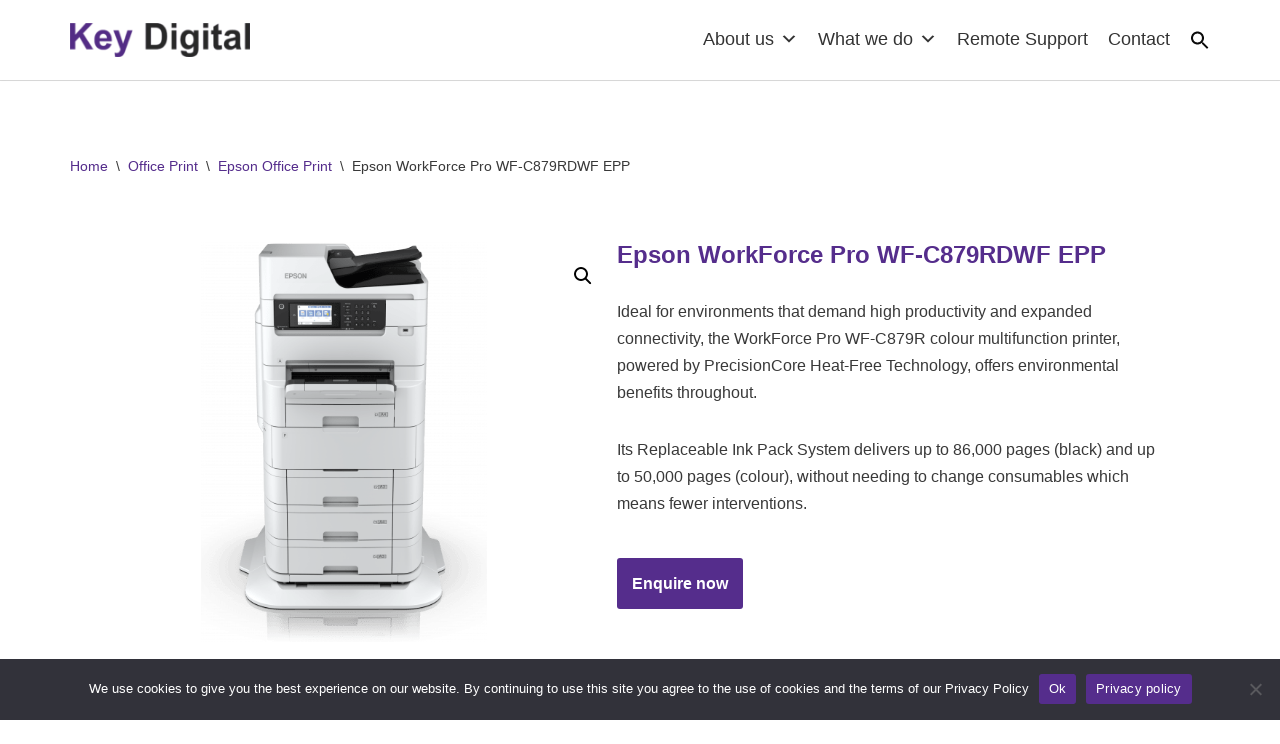

--- FILE ---
content_type: text/html; charset=UTF-8
request_url: https://key-digital.co.uk/product/epson-workforce-pro-wf-c879rdwf-epp/
body_size: 33075
content:
<!DOCTYPE html>
<html dir="ltr" lang="en-GB" prefix="og: https://ogp.me/ns#">

<head>
	
	<meta charset="UTF-8">
	<meta name="viewport" content="width=device-width, initial-scale=1, minimum-scale=1">
	<link rel="profile" href="http://gmpg.org/xfn/11">
		<title>Epson WorkForce Pro WF-C879RDWF EPP - Key Digital | Managed Services Provider</title>

		<!-- All in One SEO 4.9.3 - aioseo.com -->
	<meta name="description" content="Ideal for environments that demand high productivity and expanded connectivity, the WorkForce Pro WF-C879R colour multifunction printer, powered by PrecisionCore Heat-Free Technology, offers environmental benefits throughout. Its Replaceable Ink Pack System delivers up to 86,000 pages (black) and up to 50,000 pages (colour), without needing to change consumables which means fewer interventions." />
	<meta name="robots" content="max-image-preview:large" />
	<link rel="canonical" href="https://key-digital.co.uk/product/epson-workforce-pro-wf-c879rdwf-epp/" />
	<meta name="generator" content="All in One SEO (AIOSEO) 4.9.3" />
		<meta property="og:locale" content="en_GB" />
		<meta property="og:site_name" content="Key Digital | Managed Services Provider - Key Digital are a leading provider of document workflow solutions and IT services" />
		<meta property="og:type" content="article" />
		<meta property="og:title" content="Epson WorkForce Pro WF-C879RDWF EPP - Key Digital | Managed Services Provider" />
		<meta property="og:description" content="Ideal for environments that demand high productivity and expanded connectivity, the WorkForce Pro WF-C879R colour multifunction printer, powered by PrecisionCore Heat-Free Technology, offers environmental benefits throughout. Its Replaceable Ink Pack System delivers up to 86,000 pages (black) and up to 50,000 pages (colour), without needing to change consumables which means fewer interventions." />
		<meta property="og:url" content="https://key-digital.co.uk/product/epson-workforce-pro-wf-c879rdwf-epp/" />
		<meta property="og:image" content="https://key-digital.co.uk/wp-content/uploads/2021/05/Epson-WorkForce-Pro-WF-C879RDWF.png" />
		<meta property="og:image:secure_url" content="https://key-digital.co.uk/wp-content/uploads/2021/05/Epson-WorkForce-Pro-WF-C879RDWF.png" />
		<meta property="og:image:width" content="393" />
		<meta property="og:image:height" content="550" />
		<meta property="article:published_time" content="2021-04-29T13:07:13+00:00" />
		<meta property="article:modified_time" content="2021-05-11T08:06:16+00:00" />
		<meta property="article:publisher" content="https://www.facebook.com/KeyDigital/" />
		<meta name="twitter:card" content="summary" />
		<meta name="twitter:site" content="@KeyDigitalLtd" />
		<meta name="twitter:title" content="Epson WorkForce Pro WF-C879RDWF EPP - Key Digital | Managed Services Provider" />
		<meta name="twitter:description" content="Ideal for environments that demand high productivity and expanded connectivity, the WorkForce Pro WF-C879R colour multifunction printer, powered by PrecisionCore Heat-Free Technology, offers environmental benefits throughout. Its Replaceable Ink Pack System delivers up to 86,000 pages (black) and up to 50,000 pages (colour), without needing to change consumables which means fewer interventions." />
		<meta name="twitter:image" content="https://key-digital.co.uk/wp-content/uploads/2021/05/Epson-WorkForce-Pro-WF-C879RDWF.png" />
		<!-- All in One SEO -->

<script>window._wca = window._wca || [];</script>
<!-- Jetpack Site Verification Tags -->
<meta name="google-site-verification" content="CBKQYtPiONgHV7PRpXI4zFmuu17aRVrox4QgJ_0t0bw" />
<link rel='dns-prefetch' href='//cdnjs.cloudflare.com' />
<link rel='dns-prefetch' href='//stats.wp.com' />
<link rel="alternate" type="application/rss+xml" title="Key Digital | Managed Services Provider &raquo; Feed" href="https://key-digital.co.uk/feed/" />
<link rel="alternate" type="application/rss+xml" title="Key Digital | Managed Services Provider &raquo; Comments Feed" href="https://key-digital.co.uk/comments/feed/" />
<link rel="alternate" title="oEmbed (JSON)" type="application/json+oembed" href="https://key-digital.co.uk/wp-json/oembed/1.0/embed?url=https%3A%2F%2Fkey-digital.co.uk%2Fproduct%2Fepson-workforce-pro-wf-c879rdwf-epp%2F" />
<link rel="alternate" title="oEmbed (XML)" type="text/xml+oembed" href="https://key-digital.co.uk/wp-json/oembed/1.0/embed?url=https%3A%2F%2Fkey-digital.co.uk%2Fproduct%2Fepson-workforce-pro-wf-c879rdwf-epp%2F&#038;format=xml" />
		<!-- This site uses the Google Analytics by MonsterInsights plugin v9.11.1 - Using Analytics tracking - https://www.monsterinsights.com/ -->
							<script src="//www.googletagmanager.com/gtag/js?id=G-GD5G183E32"  data-cfasync="false" data-wpfc-render="false" async></script>
			<script data-cfasync="false" data-wpfc-render="false">
				var mi_version = '9.11.1';
				var mi_track_user = true;
				var mi_no_track_reason = '';
								var MonsterInsightsDefaultLocations = {"page_location":"https:\/\/key-digital.co.uk\/product\/epson-workforce-pro-wf-c879rdwf-epp\/"};
								if ( typeof MonsterInsightsPrivacyGuardFilter === 'function' ) {
					var MonsterInsightsLocations = (typeof MonsterInsightsExcludeQuery === 'object') ? MonsterInsightsPrivacyGuardFilter( MonsterInsightsExcludeQuery ) : MonsterInsightsPrivacyGuardFilter( MonsterInsightsDefaultLocations );
				} else {
					var MonsterInsightsLocations = (typeof MonsterInsightsExcludeQuery === 'object') ? MonsterInsightsExcludeQuery : MonsterInsightsDefaultLocations;
				}

								var disableStrs = [
										'ga-disable-G-GD5G183E32',
									];

				/* Function to detect opted out users */
				function __gtagTrackerIsOptedOut() {
					for (var index = 0; index < disableStrs.length; index++) {
						if (document.cookie.indexOf(disableStrs[index] + '=true') > -1) {
							return true;
						}
					}

					return false;
				}

				/* Disable tracking if the opt-out cookie exists. */
				if (__gtagTrackerIsOptedOut()) {
					for (var index = 0; index < disableStrs.length; index++) {
						window[disableStrs[index]] = true;
					}
				}

				/* Opt-out function */
				function __gtagTrackerOptout() {
					for (var index = 0; index < disableStrs.length; index++) {
						document.cookie = disableStrs[index] + '=true; expires=Thu, 31 Dec 2099 23:59:59 UTC; path=/';
						window[disableStrs[index]] = true;
					}
				}

				if ('undefined' === typeof gaOptout) {
					function gaOptout() {
						__gtagTrackerOptout();
					}
				}
								window.dataLayer = window.dataLayer || [];

				window.MonsterInsightsDualTracker = {
					helpers: {},
					trackers: {},
				};
				if (mi_track_user) {
					function __gtagDataLayer() {
						dataLayer.push(arguments);
					}

					function __gtagTracker(type, name, parameters) {
						if (!parameters) {
							parameters = {};
						}

						if (parameters.send_to) {
							__gtagDataLayer.apply(null, arguments);
							return;
						}

						if (type === 'event') {
														parameters.send_to = monsterinsights_frontend.v4_id;
							var hookName = name;
							if (typeof parameters['event_category'] !== 'undefined') {
								hookName = parameters['event_category'] + ':' + name;
							}

							if (typeof MonsterInsightsDualTracker.trackers[hookName] !== 'undefined') {
								MonsterInsightsDualTracker.trackers[hookName](parameters);
							} else {
								__gtagDataLayer('event', name, parameters);
							}
							
						} else {
							__gtagDataLayer.apply(null, arguments);
						}
					}

					__gtagTracker('js', new Date());
					__gtagTracker('set', {
						'developer_id.dZGIzZG': true,
											});
					if ( MonsterInsightsLocations.page_location ) {
						__gtagTracker('set', MonsterInsightsLocations);
					}
										__gtagTracker('config', 'G-GD5G183E32', {"forceSSL":"true","link_attribution":"true"} );
										window.gtag = __gtagTracker;										(function () {
						/* https://developers.google.com/analytics/devguides/collection/analyticsjs/ */
						/* ga and __gaTracker compatibility shim. */
						var noopfn = function () {
							return null;
						};
						var newtracker = function () {
							return new Tracker();
						};
						var Tracker = function () {
							return null;
						};
						var p = Tracker.prototype;
						p.get = noopfn;
						p.set = noopfn;
						p.send = function () {
							var args = Array.prototype.slice.call(arguments);
							args.unshift('send');
							__gaTracker.apply(null, args);
						};
						var __gaTracker = function () {
							var len = arguments.length;
							if (len === 0) {
								return;
							}
							var f = arguments[len - 1];
							if (typeof f !== 'object' || f === null || typeof f.hitCallback !== 'function') {
								if ('send' === arguments[0]) {
									var hitConverted, hitObject = false, action;
									if ('event' === arguments[1]) {
										if ('undefined' !== typeof arguments[3]) {
											hitObject = {
												'eventAction': arguments[3],
												'eventCategory': arguments[2],
												'eventLabel': arguments[4],
												'value': arguments[5] ? arguments[5] : 1,
											}
										}
									}
									if ('pageview' === arguments[1]) {
										if ('undefined' !== typeof arguments[2]) {
											hitObject = {
												'eventAction': 'page_view',
												'page_path': arguments[2],
											}
										}
									}
									if (typeof arguments[2] === 'object') {
										hitObject = arguments[2];
									}
									if (typeof arguments[5] === 'object') {
										Object.assign(hitObject, arguments[5]);
									}
									if ('undefined' !== typeof arguments[1].hitType) {
										hitObject = arguments[1];
										if ('pageview' === hitObject.hitType) {
											hitObject.eventAction = 'page_view';
										}
									}
									if (hitObject) {
										action = 'timing' === arguments[1].hitType ? 'timing_complete' : hitObject.eventAction;
										hitConverted = mapArgs(hitObject);
										__gtagTracker('event', action, hitConverted);
									}
								}
								return;
							}

							function mapArgs(args) {
								var arg, hit = {};
								var gaMap = {
									'eventCategory': 'event_category',
									'eventAction': 'event_action',
									'eventLabel': 'event_label',
									'eventValue': 'event_value',
									'nonInteraction': 'non_interaction',
									'timingCategory': 'event_category',
									'timingVar': 'name',
									'timingValue': 'value',
									'timingLabel': 'event_label',
									'page': 'page_path',
									'location': 'page_location',
									'title': 'page_title',
									'referrer' : 'page_referrer',
								};
								for (arg in args) {
																		if (!(!args.hasOwnProperty(arg) || !gaMap.hasOwnProperty(arg))) {
										hit[gaMap[arg]] = args[arg];
									} else {
										hit[arg] = args[arg];
									}
								}
								return hit;
							}

							try {
								f.hitCallback();
							} catch (ex) {
							}
						};
						__gaTracker.create = newtracker;
						__gaTracker.getByName = newtracker;
						__gaTracker.getAll = function () {
							return [];
						};
						__gaTracker.remove = noopfn;
						__gaTracker.loaded = true;
						window['__gaTracker'] = __gaTracker;
					})();
									} else {
										console.log("");
					(function () {
						function __gtagTracker() {
							return null;
						}

						window['__gtagTracker'] = __gtagTracker;
						window['gtag'] = __gtagTracker;
					})();
									}
			</script>
							<!-- / Google Analytics by MonsterInsights -->
		<style id='wp-img-auto-sizes-contain-inline-css'>
img:is([sizes=auto i],[sizes^="auto," i]){contain-intrinsic-size:3000px 1500px}
/*# sourceURL=wp-img-auto-sizes-contain-inline-css */
</style>

<style id='wp-emoji-styles-inline-css'>

	img.wp-smiley, img.emoji {
		display: inline !important;
		border: none !important;
		box-shadow: none !important;
		height: 1em !important;
		width: 1em !important;
		margin: 0 0.07em !important;
		vertical-align: -0.1em !important;
		background: none !important;
		padding: 0 !important;
	}
/*# sourceURL=wp-emoji-styles-inline-css */
</style>
<link rel='stylesheet' id='wpacu-combined-css-head-1' href='//key-digital.co.uk/wp-content/cache/asset-cleanup/css/head-b272946a574eb73b4006026121a6a38704847f10.css' type='text/css' media='all' />
<style id='wp-block-paragraph-inline-css'>
.is-small-text{font-size:.875em}.is-regular-text{font-size:1em}.is-large-text{font-size:2.25em}.is-larger-text{font-size:3em}.has-drop-cap:not(:focus):first-letter{float:left;font-size:8.4em;font-style:normal;font-weight:100;line-height:.68;margin:.05em .1em 0 0;text-transform:uppercase}body.rtl .has-drop-cap:not(:focus):first-letter{float:none;margin-left:.1em}p.has-drop-cap.has-background{overflow:hidden}:root :where(p.has-background){padding:1.25em 2.375em}:where(p.has-text-color:not(.has-link-color)) a{color:inherit}p.has-text-align-left[style*="writing-mode:vertical-lr"],p.has-text-align-right[style*="writing-mode:vertical-rl"]{rotate:180deg}
/*# sourceURL=https://key-digital.co.uk/wp-includes/blocks/paragraph/style.min.css */
</style>
<style id='global-styles-inline-css'>
:root{--wp--preset--aspect-ratio--square: 1;--wp--preset--aspect-ratio--4-3: 4/3;--wp--preset--aspect-ratio--3-4: 3/4;--wp--preset--aspect-ratio--3-2: 3/2;--wp--preset--aspect-ratio--2-3: 2/3;--wp--preset--aspect-ratio--16-9: 16/9;--wp--preset--aspect-ratio--9-16: 9/16;--wp--preset--color--black: #000000;--wp--preset--color--cyan-bluish-gray: #abb8c3;--wp--preset--color--white: #ffffff;--wp--preset--color--pale-pink: #f78da7;--wp--preset--color--vivid-red: #cf2e2e;--wp--preset--color--luminous-vivid-orange: #ff6900;--wp--preset--color--luminous-vivid-amber: #fcb900;--wp--preset--color--light-green-cyan: #7bdcb5;--wp--preset--color--vivid-green-cyan: #00d084;--wp--preset--color--pale-cyan-blue: #8ed1fc;--wp--preset--color--vivid-cyan-blue: #0693e3;--wp--preset--color--vivid-purple: #9b51e0;--wp--preset--color--neve-link-color: var(--nv-primary-accent);--wp--preset--color--neve-link-hover-color: var(--nv-secondary-accent);--wp--preset--color--nv-site-bg: var(--nv-site-bg);--wp--preset--color--nv-light-bg: var(--nv-light-bg);--wp--preset--color--nv-dark-bg: var(--nv-dark-bg);--wp--preset--color--neve-text-color: var(--nv-text-color);--wp--preset--color--nv-text-dark-bg: var(--nv-text-dark-bg);--wp--preset--color--nv-c-1: var(--nv-c-1);--wp--preset--color--nv-c-2: var(--nv-c-2);--wp--preset--gradient--vivid-cyan-blue-to-vivid-purple: linear-gradient(135deg,rgb(6,147,227) 0%,rgb(155,81,224) 100%);--wp--preset--gradient--light-green-cyan-to-vivid-green-cyan: linear-gradient(135deg,rgb(122,220,180) 0%,rgb(0,208,130) 100%);--wp--preset--gradient--luminous-vivid-amber-to-luminous-vivid-orange: linear-gradient(135deg,rgb(252,185,0) 0%,rgb(255,105,0) 100%);--wp--preset--gradient--luminous-vivid-orange-to-vivid-red: linear-gradient(135deg,rgb(255,105,0) 0%,rgb(207,46,46) 100%);--wp--preset--gradient--very-light-gray-to-cyan-bluish-gray: linear-gradient(135deg,rgb(238,238,238) 0%,rgb(169,184,195) 100%);--wp--preset--gradient--cool-to-warm-spectrum: linear-gradient(135deg,rgb(74,234,220) 0%,rgb(151,120,209) 20%,rgb(207,42,186) 40%,rgb(238,44,130) 60%,rgb(251,105,98) 80%,rgb(254,248,76) 100%);--wp--preset--gradient--blush-light-purple: linear-gradient(135deg,rgb(255,206,236) 0%,rgb(152,150,240) 100%);--wp--preset--gradient--blush-bordeaux: linear-gradient(135deg,rgb(254,205,165) 0%,rgb(254,45,45) 50%,rgb(107,0,62) 100%);--wp--preset--gradient--luminous-dusk: linear-gradient(135deg,rgb(255,203,112) 0%,rgb(199,81,192) 50%,rgb(65,88,208) 100%);--wp--preset--gradient--pale-ocean: linear-gradient(135deg,rgb(255,245,203) 0%,rgb(182,227,212) 50%,rgb(51,167,181) 100%);--wp--preset--gradient--electric-grass: linear-gradient(135deg,rgb(202,248,128) 0%,rgb(113,206,126) 100%);--wp--preset--gradient--midnight: linear-gradient(135deg,rgb(2,3,129) 0%,rgb(40,116,252) 100%);--wp--preset--font-size--small: 13px;--wp--preset--font-size--medium: 20px;--wp--preset--font-size--large: 36px;--wp--preset--font-size--x-large: 42px;--wp--preset--spacing--20: 0.44rem;--wp--preset--spacing--30: 0.67rem;--wp--preset--spacing--40: 1rem;--wp--preset--spacing--50: 1.5rem;--wp--preset--spacing--60: 2.25rem;--wp--preset--spacing--70: 3.38rem;--wp--preset--spacing--80: 5.06rem;--wp--preset--shadow--natural: 6px 6px 9px rgba(0, 0, 0, 0.2);--wp--preset--shadow--deep: 12px 12px 50px rgba(0, 0, 0, 0.4);--wp--preset--shadow--sharp: 6px 6px 0px rgba(0, 0, 0, 0.2);--wp--preset--shadow--outlined: 6px 6px 0px -3px rgb(255, 255, 255), 6px 6px rgb(0, 0, 0);--wp--preset--shadow--crisp: 6px 6px 0px rgb(0, 0, 0);}:where(.is-layout-flex){gap: 0.5em;}:where(.is-layout-grid){gap: 0.5em;}body .is-layout-flex{display: flex;}.is-layout-flex{flex-wrap: wrap;align-items: center;}.is-layout-flex > :is(*, div){margin: 0;}body .is-layout-grid{display: grid;}.is-layout-grid > :is(*, div){margin: 0;}:where(.wp-block-columns.is-layout-flex){gap: 2em;}:where(.wp-block-columns.is-layout-grid){gap: 2em;}:where(.wp-block-post-template.is-layout-flex){gap: 1.25em;}:where(.wp-block-post-template.is-layout-grid){gap: 1.25em;}.has-black-color{color: var(--wp--preset--color--black) !important;}.has-cyan-bluish-gray-color{color: var(--wp--preset--color--cyan-bluish-gray) !important;}.has-white-color{color: var(--wp--preset--color--white) !important;}.has-pale-pink-color{color: var(--wp--preset--color--pale-pink) !important;}.has-vivid-red-color{color: var(--wp--preset--color--vivid-red) !important;}.has-luminous-vivid-orange-color{color: var(--wp--preset--color--luminous-vivid-orange) !important;}.has-luminous-vivid-amber-color{color: var(--wp--preset--color--luminous-vivid-amber) !important;}.has-light-green-cyan-color{color: var(--wp--preset--color--light-green-cyan) !important;}.has-vivid-green-cyan-color{color: var(--wp--preset--color--vivid-green-cyan) !important;}.has-pale-cyan-blue-color{color: var(--wp--preset--color--pale-cyan-blue) !important;}.has-vivid-cyan-blue-color{color: var(--wp--preset--color--vivid-cyan-blue) !important;}.has-vivid-purple-color{color: var(--wp--preset--color--vivid-purple) !important;}.has-neve-link-color-color{color: var(--wp--preset--color--neve-link-color) !important;}.has-neve-link-hover-color-color{color: var(--wp--preset--color--neve-link-hover-color) !important;}.has-nv-site-bg-color{color: var(--wp--preset--color--nv-site-bg) !important;}.has-nv-light-bg-color{color: var(--wp--preset--color--nv-light-bg) !important;}.has-nv-dark-bg-color{color: var(--wp--preset--color--nv-dark-bg) !important;}.has-neve-text-color-color{color: var(--wp--preset--color--neve-text-color) !important;}.has-nv-text-dark-bg-color{color: var(--wp--preset--color--nv-text-dark-bg) !important;}.has-nv-c-1-color{color: var(--wp--preset--color--nv-c-1) !important;}.has-nv-c-2-color{color: var(--wp--preset--color--nv-c-2) !important;}.has-black-background-color{background-color: var(--wp--preset--color--black) !important;}.has-cyan-bluish-gray-background-color{background-color: var(--wp--preset--color--cyan-bluish-gray) !important;}.has-white-background-color{background-color: var(--wp--preset--color--white) !important;}.has-pale-pink-background-color{background-color: var(--wp--preset--color--pale-pink) !important;}.has-vivid-red-background-color{background-color: var(--wp--preset--color--vivid-red) !important;}.has-luminous-vivid-orange-background-color{background-color: var(--wp--preset--color--luminous-vivid-orange) !important;}.has-luminous-vivid-amber-background-color{background-color: var(--wp--preset--color--luminous-vivid-amber) !important;}.has-light-green-cyan-background-color{background-color: var(--wp--preset--color--light-green-cyan) !important;}.has-vivid-green-cyan-background-color{background-color: var(--wp--preset--color--vivid-green-cyan) !important;}.has-pale-cyan-blue-background-color{background-color: var(--wp--preset--color--pale-cyan-blue) !important;}.has-vivid-cyan-blue-background-color{background-color: var(--wp--preset--color--vivid-cyan-blue) !important;}.has-vivid-purple-background-color{background-color: var(--wp--preset--color--vivid-purple) !important;}.has-neve-link-color-background-color{background-color: var(--wp--preset--color--neve-link-color) !important;}.has-neve-link-hover-color-background-color{background-color: var(--wp--preset--color--neve-link-hover-color) !important;}.has-nv-site-bg-background-color{background-color: var(--wp--preset--color--nv-site-bg) !important;}.has-nv-light-bg-background-color{background-color: var(--wp--preset--color--nv-light-bg) !important;}.has-nv-dark-bg-background-color{background-color: var(--wp--preset--color--nv-dark-bg) !important;}.has-neve-text-color-background-color{background-color: var(--wp--preset--color--neve-text-color) !important;}.has-nv-text-dark-bg-background-color{background-color: var(--wp--preset--color--nv-text-dark-bg) !important;}.has-nv-c-1-background-color{background-color: var(--wp--preset--color--nv-c-1) !important;}.has-nv-c-2-background-color{background-color: var(--wp--preset--color--nv-c-2) !important;}.has-black-border-color{border-color: var(--wp--preset--color--black) !important;}.has-cyan-bluish-gray-border-color{border-color: var(--wp--preset--color--cyan-bluish-gray) !important;}.has-white-border-color{border-color: var(--wp--preset--color--white) !important;}.has-pale-pink-border-color{border-color: var(--wp--preset--color--pale-pink) !important;}.has-vivid-red-border-color{border-color: var(--wp--preset--color--vivid-red) !important;}.has-luminous-vivid-orange-border-color{border-color: var(--wp--preset--color--luminous-vivid-orange) !important;}.has-luminous-vivid-amber-border-color{border-color: var(--wp--preset--color--luminous-vivid-amber) !important;}.has-light-green-cyan-border-color{border-color: var(--wp--preset--color--light-green-cyan) !important;}.has-vivid-green-cyan-border-color{border-color: var(--wp--preset--color--vivid-green-cyan) !important;}.has-pale-cyan-blue-border-color{border-color: var(--wp--preset--color--pale-cyan-blue) !important;}.has-vivid-cyan-blue-border-color{border-color: var(--wp--preset--color--vivid-cyan-blue) !important;}.has-vivid-purple-border-color{border-color: var(--wp--preset--color--vivid-purple) !important;}.has-neve-link-color-border-color{border-color: var(--wp--preset--color--neve-link-color) !important;}.has-neve-link-hover-color-border-color{border-color: var(--wp--preset--color--neve-link-hover-color) !important;}.has-nv-site-bg-border-color{border-color: var(--wp--preset--color--nv-site-bg) !important;}.has-nv-light-bg-border-color{border-color: var(--wp--preset--color--nv-light-bg) !important;}.has-nv-dark-bg-border-color{border-color: var(--wp--preset--color--nv-dark-bg) !important;}.has-neve-text-color-border-color{border-color: var(--wp--preset--color--neve-text-color) !important;}.has-nv-text-dark-bg-border-color{border-color: var(--wp--preset--color--nv-text-dark-bg) !important;}.has-nv-c-1-border-color{border-color: var(--wp--preset--color--nv-c-1) !important;}.has-nv-c-2-border-color{border-color: var(--wp--preset--color--nv-c-2) !important;}.has-vivid-cyan-blue-to-vivid-purple-gradient-background{background: var(--wp--preset--gradient--vivid-cyan-blue-to-vivid-purple) !important;}.has-light-green-cyan-to-vivid-green-cyan-gradient-background{background: var(--wp--preset--gradient--light-green-cyan-to-vivid-green-cyan) !important;}.has-luminous-vivid-amber-to-luminous-vivid-orange-gradient-background{background: var(--wp--preset--gradient--luminous-vivid-amber-to-luminous-vivid-orange) !important;}.has-luminous-vivid-orange-to-vivid-red-gradient-background{background: var(--wp--preset--gradient--luminous-vivid-orange-to-vivid-red) !important;}.has-very-light-gray-to-cyan-bluish-gray-gradient-background{background: var(--wp--preset--gradient--very-light-gray-to-cyan-bluish-gray) !important;}.has-cool-to-warm-spectrum-gradient-background{background: var(--wp--preset--gradient--cool-to-warm-spectrum) !important;}.has-blush-light-purple-gradient-background{background: var(--wp--preset--gradient--blush-light-purple) !important;}.has-blush-bordeaux-gradient-background{background: var(--wp--preset--gradient--blush-bordeaux) !important;}.has-luminous-dusk-gradient-background{background: var(--wp--preset--gradient--luminous-dusk) !important;}.has-pale-ocean-gradient-background{background: var(--wp--preset--gradient--pale-ocean) !important;}.has-electric-grass-gradient-background{background: var(--wp--preset--gradient--electric-grass) !important;}.has-midnight-gradient-background{background: var(--wp--preset--gradient--midnight) !important;}.has-small-font-size{font-size: var(--wp--preset--font-size--small) !important;}.has-medium-font-size{font-size: var(--wp--preset--font-size--medium) !important;}.has-large-font-size{font-size: var(--wp--preset--font-size--large) !important;}.has-x-large-font-size{font-size: var(--wp--preset--font-size--x-large) !important;}
/*# sourceURL=global-styles-inline-css */
</style>

<style id='classic-theme-styles-inline-css'>
/*! This file is auto-generated */
.wp-block-button__link{color:#fff;background-color:#32373c;border-radius:9999px;box-shadow:none;text-decoration:none;padding:calc(.667em + 2px) calc(1.333em + 2px);font-size:1.125em}.wp-block-file__button{background:#32373c;color:#fff;text-decoration:none}
/*# sourceURL=/wp-includes/css/classic-themes.min.css */
</style>




<link rel='stylesheet' id='woocommerce-smallscreen-css' href='https://key-digital.co.uk/wp-content/plugins/woocommerce/assets/css/woocommerce-smallscreen.css?ver=10.4.3' media='only screen and (max-width: 768px)' />

<style id='woocommerce-inline-inline-css'>
.woocommerce form .form-row .required { visibility: visible; }
/*# sourceURL=woocommerce-inline-inline-css */
</style>



<link rel='stylesheet' id='photoswipe-css-css' href='https://cdnjs.cloudflare.com/ajax/libs/photoswipe/5.3.6/photoswipe.min.css?ver=5.3.6' media='all' />



<script src="https://key-digital.co.uk/wp-content/plugins/google-analytics-for-wordpress/assets/js/frontend-gtag.min.js?ver=9.11.1" id="monsterinsights-frontend-script-js" async data-wp-strategy="async"></script>
<script data-cfasync="false" data-wpfc-render="false" id='monsterinsights-frontend-script-js-extra'>var monsterinsights_frontend = {"js_events_tracking":"true","download_extensions":"doc,pdf,ppt,zip,xls,docx,pptx,xlsx","inbound_paths":"[{\"path\":\"\\\/recommend\\\/\",\"label\":\"affiliate\"}]","home_url":"https:\/\/key-digital.co.uk","hash_tracking":"false","v4_id":"G-GD5G183E32"};</script>
<script id="cookie-notice-front-js-before">
var cnArgs = {"ajaxUrl":"https:\/\/key-digital.co.uk\/wp-admin\/admin-ajax.php","nonce":"a57a7142de","hideEffect":"fade","position":"bottom","onScroll":false,"onScrollOffset":100,"onClick":false,"cookieName":"cookie_notice_accepted","cookieTime":2592000,"cookieTimeRejected":2592000,"globalCookie":false,"redirection":false,"cache":true,"revokeCookies":false,"revokeCookiesOpt":"automatic"};

//# sourceURL=cookie-notice-front-js-before
</script>
<script id="wc-add-to-cart-js-extra">
var wc_add_to_cart_params = {"ajax_url":"/wp-admin/admin-ajax.php","wc_ajax_url":"/?wc-ajax=%%endpoint%%","i18n_view_cart":"View basket","cart_url":"https://key-digital.co.uk/basket/","is_cart":"","cart_redirect_after_add":"no"};
//# sourceURL=wc-add-to-cart-js-extra
</script>
<script id='wpacu-combined-js-head-group-1' src='//key-digital.co.uk/wp-content/cache/asset-cleanup/js/head-b0257361a1468534ac25d3f5baa537ae7085397a.js'></script><script id="wc-single-product-js-extra">
var wc_single_product_params = {"i18n_required_rating_text":"Please select a rating","i18n_rating_options":["1 of 5 stars","2 of 5 stars","3 of 5 stars","4 of 5 stars","5 of 5 stars"],"i18n_product_gallery_trigger_text":"View full-screen image gallery","review_rating_required":"yes","flexslider":{"rtl":false,"animation":"slide","smoothHeight":true,"directionNav":false,"controlNav":"thumbnails","slideshow":false,"animationSpeed":500,"animationLoop":false,"allowOneSlide":false},"zoom_enabled":"1","zoom_options":[],"photoswipe_enabled":"1","photoswipe_options":{"shareEl":false,"closeOnScroll":false,"history":false,"hideAnimationDuration":0,"showAnimationDuration":0},"flexslider_enabled":"1"};
//# sourceURL=wc-single-product-js-extra
</script>
<script id="woocommerce-js-extra">
var woocommerce_params = {"ajax_url":"/wp-admin/admin-ajax.php","wc_ajax_url":"/?wc-ajax=%%endpoint%%","i18n_password_show":"Show password","i18n_password_hide":"Hide password"};
//# sourceURL=woocommerce-js-extra
</script>
<script defer='defer' id='wpacu-combined-js-head-group-2' src='//key-digital.co.uk/wp-content/cache/asset-cleanup/js/head-877ceda8b7dd7708975c44ce3c3ceddd602aaa84.js'></script><script src="https://stats.wp.com/s-202604.js" id="woocommerce-analytics-js" defer data-wp-strategy="defer"></script>
<link rel="https://api.w.org/" href="https://key-digital.co.uk/wp-json/" /><link rel="alternate" title="JSON" type="application/json" href="https://key-digital.co.uk/wp-json/wp/v2/product/19148" /><link rel="EditURI" type="application/rsd+xml" title="RSD" href="https://key-digital.co.uk/xmlrpc.php?rsd" />
<meta name="generator" content="WordPress 6.9" />
<meta name="generator" content="WooCommerce 10.4.3" />
<link rel='shortlink' href='https://key-digital.co.uk/?p=19148' />
<!-- Google Tag Manager -->
<script>(function(w,d,s,l,i){w[l]=w[l]||[];w[l].push({'gtm.start':
new Date().getTime(),event:'gtm.js'});var f=d.getElementsByTagName(s)[0],
j=d.createElement(s),dl=l!='dataLayer'?'&l='+l:'';j.async=true;j.src=
'https://www.googletagmanager.com/gtm.js?id='+i+dl;f.parentNode.insertBefore(j,f);
})(window,document,'script','dataLayer','GTM-5RFWZBL');</script>
<!-- End Google Tag Manager -->

<script type="text/javascript" id="zsiqchat">
var $zoho=$zoho || {};$zoho.salesiq = $zoho.salesiq || 
{widgetcode:"6d2039d163b6deec0e9acec28fb0da70b5c07c43c6acf9d61b0badc6baae63fe", values:{},ready:function(){}};
var d=document;s=d.createElement("script");s.type="text/javascript";s.id="zsiqscript";s.defer=true;
s.src="https://salesiq.zoho.com/widget";t=d.getElementsByTagName("script")[0];t.parentNode.insertBefore(s,t);
</script>

<script>var w=window;var p = w.location.protocol;if(p.indexOf("http") < 0){p = "http"+":";}var d = document;var f = d.getElementsByTagName('script')[0],s = d.createElement('script');s.type = 'text/javascript'; s.async = false; if (s.readyState){s.onreadystatechange = function(){if (s.readyState=="loaded"||s.readyState == "complete"){s.onreadystatechange = null;try{loadwaprops("3z70f92d089506d7bfa05f1ae2e128df4a","3z411089427bb000206f94467517bf5a4b","3z62ccf9d86f8531912de48e66c7d13081a0a2b4040c066dd61e8740585e77888f","3z5bed7bdb46d21ca814167f5ff061168714852d3846e87a18f29a1f9e820dae4f","0.0");}catch(e){}}};}else {s.onload = function(){try{loadwaprops("3z70f92d089506d7bfa05f1ae2e128df4a","3z411089427bb000206f94467517bf5a4b","3z62ccf9d86f8531912de48e66c7d13081a0a2b4040c066dd61e8740585e77888f","3z5bed7bdb46d21ca814167f5ff061168714852d3846e87a18f29a1f9e820dae4f","0.0");}catch(e){}};};s.src =p+"//mh.zoho.com/hub/js/WebsiteAutomation.js";f.parentNode.insertBefore(s, f);</script>
<!-- Global site tag (gtag.js) - Google Ads: 0 -->
<script async src="https://www.googletagmanager.com/gtag/js?id=AW-0"></script>
<script>
  window.dataLayer = window.dataLayer || [];
  function gtag(){dataLayer.push(arguments);}
  gtag('js', new Date());

  gtag('config', 'AW-0');
</script>
<!-- Event snippet for awx_long_click conversion page -->
<script>
  gtag('event', 'conversion', {
      'send_to': 'AW-0',
      'value': 1.0,
      'currency': 'GBP'
  });
</script>
<script type="text/javascript" 
src='https://crm.zoho.com/crm/javascript/zcga.js'> </script>

<script>(function(w,d,t,r,u){var f,n,i;w[u]=w[u]||[],f=function(){var o={ti:"187012208"};o.q=w[u],w[u]=new UET(o),w[u].push("pageLoad")},n=d.createElement(t),n.src=r,n.async=1,n.onload=n.onreadystatechange=function(){var s=this.readyState;s&&s!=="loaded"&&s!=="complete"||(f(),n.onload=n.onreadystatechange=null)},i=d.getElementsByTagName(t)[0],i.parentNode.insertBefore(n,i)})(window,document,"script","//bat.bing.com/bat.js","uetq");</script>

<!-- Google tag (gtag.js) -->
<script async src="https://www.googletagmanager.com/gtag/js?id=AW-0"></script>
<script>
  window.dataLayer = window.dataLayer || [];
  function gtag(){dataLayer.push(arguments);}
  gtag('js', new Date());

  gtag('config', 'AW-0');
</script>
<!-- Event snippet for awx_long_click conversion page -->
<script>
  gtag('event', 'conversion', {
      'send_to': 'AW-0',
      'value': 1.0,
      'currency': 'GBP'
  });
</script>

<script>
// Hide Zoho Sales IQ Live Chat on Specific Pages
var urls = [
    "https://key-digital.co.uk/document-scanning-services/",
"https://key-digital.co.uk/it-support/"
];
var currentUrl = window.location.href;
var X = 0;

for (var i = 0; i < urls.length; i++) {
    if (currentUrl.indexOf(urls[i]) !== -1) {
        X = 1;
        break;
    }
}

if (X === 1) {
     $zoho.salesiq.ready = function (embedinfo) {
        $zoho.salesiq.floatbutton.visible("hide");
     }
}
</script>
	<style>img#wpstats{display:none}</style>
			<noscript><style>.woocommerce-product-gallery{ opacity: 1 !important; }</style></noscript>
	
<!-- Schema & Structured Data For WP v1.54.2 - -->
<script type="application/ld+json" class="saswp-schema-markup-output">
[{"@context":"https:\/\/schema.org\/","@graph":[{"@context":"https:\/\/schema.org\/","@type":"SiteNavigationElement","@id":"https:\/\/key-digital.co.uk\/#about-us","name":"About us","url":"https:\/\/key-digital.co.uk\/"},{"@context":"https:\/\/schema.org\/","@type":"SiteNavigationElement","@id":"https:\/\/key-digital.co.uk\/#about-us","name":"About us","url":"https:\/\/key-digital.co.uk\/about\/"},{"@context":"https:\/\/schema.org\/","@type":"SiteNavigationElement","@id":"https:\/\/key-digital.co.uk\/#case-studies","name":"Case Studies","url":"https:\/\/key-digital.co.uk\/case-studies\/"},{"@context":"https:\/\/schema.org\/","@type":"SiteNavigationElement","@id":"https:\/\/key-digital.co.uk\/#insights","name":"Insights","url":"https:\/\/key-digital.co.uk\/insights\/"},{"@context":"https:\/\/schema.org\/","@type":"SiteNavigationElement","@id":"https:\/\/key-digital.co.uk\/#press","name":"Press","url":"https:\/\/key-digital.co.uk\/press\/"},{"@context":"https:\/\/schema.org\/","@type":"SiteNavigationElement","@id":"https:\/\/key-digital.co.uk\/#careers","name":"Careers","url":"https:\/\/key-digital.co.uk\/"},{"@context":"https:\/\/schema.org\/","@type":"SiteNavigationElement","@id":"https:\/\/key-digital.co.uk\/#careers","name":"Careers","url":"https:\/\/key-digital.co.uk\/careers\/"},{"@context":"https:\/\/schema.org\/","@type":"SiteNavigationElement","@id":"https:\/\/key-digital.co.uk\/#what-we-do","name":"What we do","url":"https:\/\/key-digital.co.uk\/"},{"@context":"https:\/\/schema.org\/","@type":"SiteNavigationElement","@id":"https:\/\/key-digital.co.uk\/#digitisation-workflow","name":"Digitisation &amp; Workflow","url":"https:\/\/key-digital.co.uk\/digitisation-workflow\/"},{"@context":"https:\/\/schema.org\/","@type":"SiteNavigationElement","@id":"https:\/\/key-digital.co.uk\/#document-scanning","name":"Document Scanning","url":"https:\/\/key-digital.co.uk\/document-scanning\/"},{"@context":"https:\/\/schema.org\/","@type":"SiteNavigationElement","@id":"https:\/\/key-digital.co.uk\/#document-workflow","name":"Document Workflow","url":"https:\/\/key-digital.co.uk\/workflow\/"},{"@context":"https:\/\/schema.org\/","@type":"SiteNavigationElement","@id":"https:\/\/key-digital.co.uk\/#mailroom-services","name":"Mailroom Services","url":"https:\/\/key-digital.co.uk\/digital-mailroom\/"},{"@context":"https:\/\/schema.org\/","@type":"SiteNavigationElement","@id":"https:\/\/key-digital.co.uk\/#print-technology","name":"Print Technology","url":"https:\/\/key-digital.co.uk\/print-technology\/"},{"@context":"https:\/\/schema.org\/","@type":"SiteNavigationElement","@id":"https:\/\/key-digital.co.uk\/#office-print","name":"Office Print","url":"https:\/\/key-digital.co.uk\/office-print\/"},{"@context":"https:\/\/schema.org\/","@type":"SiteNavigationElement","@id":"https:\/\/key-digital.co.uk\/#print-management-software","name":"Print Management Software","url":"https:\/\/key-digital.co.uk\/print-management-software\/"},{"@context":"https:\/\/schema.org\/","@type":"SiteNavigationElement","@id":"https:\/\/key-digital.co.uk\/#production-print","name":"Production Print","url":"https:\/\/key-digital.co.uk\/production-print\/"},{"@context":"https:\/\/schema.org\/","@type":"SiteNavigationElement","@id":"https:\/\/key-digital.co.uk\/#managed-technology-services","name":"Managed Technology Services","url":"https:\/\/key-digital.co.uk\/managed-technology-services\/"},{"@context":"https:\/\/schema.org\/","@type":"SiteNavigationElement","@id":"https:\/\/key-digital.co.uk\/#managed-print-services","name":"Managed Print Services","url":"https:\/\/key-digital.co.uk\/managed-print-services\/"},{"@context":"https:\/\/schema.org\/","@type":"SiteNavigationElement","@id":"https:\/\/key-digital.co.uk\/#software-as-a-service","name":"Software as a Service","url":"https:\/\/key-digital.co.uk\/saas\/"},{"@context":"https:\/\/schema.org\/","@type":"SiteNavigationElement","@id":"https:\/\/key-digital.co.uk\/#workspace-solutions","name":"Workspace Solutions","url":"https:\/\/key-digital.co.uk\/workspace-solutions\/"},{"@context":"https:\/\/schema.org\/","@type":"SiteNavigationElement","@id":"https:\/\/key-digital.co.uk\/#remote-support","name":"Remote Support","url":"https:\/\/key-digital.co.uk\/remote-support\/"},{"@context":"https:\/\/schema.org\/","@type":"SiteNavigationElement","@id":"https:\/\/key-digital.co.uk\/#contact","name":"Contact","url":"https:\/\/key-digital.co.uk\/contact\/"}]},

{"@context":"https:\/\/schema.org\/","@type":"BreadcrumbList","@id":"https:\/\/key-digital.co.uk\/product\/epson-workforce-pro-wf-c879rdwf-epp\/#breadcrumb","itemListElement":[{"@type":"ListItem","position":1,"item":{"@id":"https:\/\/key-digital.co.uk","name":"Key Digital | Managed Services Provider"}},{"@type":"ListItem","position":2,"item":{"@id":"https:\/\/key-digital.co.uk\/shop\/","name":"Products"}},{"@type":"ListItem","position":3,"item":{"@id":"https:\/\/key-digital.co.uk\/product-category\/office-print\/epson-office-print\/","name":"Epson Office Print"}},{"@type":"ListItem","position":4,"item":{"@id":"https:\/\/key-digital.co.uk\/product\/epson-workforce-pro-wf-c879rdwf-epp\/","name":"Epson WorkForce Pro WF-C879RDWF EPP"}}]}]
</script>

<link rel="icon" href="https://key-digital.co.uk/wp-content/uploads/2021/04/cropped-kd-favicon-32x32.jpg" sizes="32x32" />
<link rel="icon" href="https://key-digital.co.uk/wp-content/uploads/2021/04/cropped-kd-favicon-192x192.jpg" sizes="192x192" />
<link rel="apple-touch-icon" href="https://key-digital.co.uk/wp-content/uploads/2021/04/cropped-kd-favicon-180x180.jpg" />
<meta name="msapplication-TileImage" content="https://key-digital.co.uk/wp-content/uploads/2021/04/cropped-kd-favicon-270x270.jpg" />
		<style id="wp-custom-css">
			@import url("https://cdnjs.cloudflare.com/ajax/libs/font-awesome/5.11.2/css/all.min.css");

.nv-comment-content a, .nv-content-wrap a:not(.button) {
	text-decoration: none;
}
.nv-index-posts, .nv-single-page-wrap, .nv-single-post-wrap {
	margin-bottom: 0px;
}
input[type="text"], textarea {
	padding: 0px !important;
}

@media screen and (max-width: 1024px) {
	.fl-builder-content .fl-node-5e57b01827e7f {
	width: 14%;
}
.fl-builder-content .fl-node-5e57b01827e83 {
	width: 15%;
}
.fl-builder-content .fl-node-5e57b01827e86 {
	width: 71%;
}
}

@media screen and (max-width: 768px) {
	.wpzabb-button-wrap.wpzabb-button-width-custom .wpzabb-button {
	display: block;
}
}

@media screen and (max-width: 414px) {
	.fl-builder-content .img_column {
	width: 22% !important;
}
.fl-builder-content .txt_column {
	width: 78% !important;
}
	.fl-builder-content .portfolio_single_img > .fl-col-content {
	min-height: 334px !important;
}
	.fl-builder-content .fl-node-5e57b01827e7f {
	width: 19% !important;
}
.fl-builder-content .fl-node-5e57b01827e83 {
	width: 17% !important;
}
.fl-builder-content .fl-node-5e57b01827e86 {
	width: 64% !important;
}
}

header {
background:#fff;
z-index:170;
border-bottom:1px solid #dadada;
width:100%;
}

ul {
    list-style-type: disc !important;
	  margin-left: 30px;
}

li::before {
    content: none !important;
}

a {
  text-decoration: none!important;
}

.component-wrap {
  display: none;
}

.woocommerce-ordering {
  display: none;
}

.post-type-archive-product .page-title {
  font-size: 28px;
}
.woocommerce ul.products li.product .woocommerce-loop-product__title {
  font-size: 18px !important;
}

@media (min-width: 768px) {
    .inside-wc-product-image {
        width: 80%;
    }
    .woocommerce ul.products li.product a img {
        height: 180px; /* adjust height */
        object-fit: contain;
  margin-left: auto;
  margin-right: auto;
    }
}

.woocommerce div.product .product_title {
	font-size: 24px;
}

.woocommerce div.product .product_title {
	color: #552D8C;
}

.woocommerce div.product {
margin-top: 50px;
}

.woocommerce .woocommerce-breadcrumb {
margin-top: 14px;
}

.is-menu {
    display: inline-block;
}

.product_meta .posted_in {display: none !important;}

.woocommerce-pagination {
        padding: 0;
        margin: 20px;
        justify-content: center;
        }

.woocommerce-products-header {
        padding: 0;
        margin: 20px;
        }

.woocommerce .related {
	  margin-top: 80px;
}

.woocommerce .description_tab {
  	font-size: 24px;!important;
}

.woocommerce-pagination {
  display: flex;
  justify-content: center;
}

.woocommerce ul.products {
    text-align: center;
}

@media (max-width: 768px){
.site-footer .container .builder-item {
    margin: 40px 0;
}
}

.page-numbers ::marker {
	font-size: 0%;
}

.nv-meta-list {
	  margin-left: 0px;
}

.footer--row-inner .container {
	margin-top: 20px
}

.bb-tmtimeline li {
	list-style-type: none;
}

.page-id-23726 header {
display: none !important;
}

.woocommerce div.product div.images img {
    display: block;
    width: auto;
    max-height: 400px;
    box-shadow: none;
	  margin: 0 auto;
}

.contact-bottom {
    display:none;
    }

li.slider_card.slide-visible {
  list-style-type: none;
  padding: 0;
}

.site-footer {  
  margin-top: -20px;
}		</style>
		<style type="text/css">/** Mega Menu CSS: fs **/</style>
<style type="text/css" media="screen">.is-menu path.search-icon-path { fill: #0a0a0a;}body .popup-search-close:after, body .search-close:after { border-color: #0a0a0a;}body .popup-search-close:before, body .search-close:before { border-color: #0a0a0a;}</style>			<style type="text/css" media="screen">
			/* Ivory search custom CSS code */
			li.is-menu {
    display: inline-block;
    vertical-align: text-top;
    padding-left: 10px;
}

li.is-menu .search-form input[type="search"] {
    padding-top: 5px;
    padding-bottom: 5px;
    width: 200px;
    float: left;
}

li.is-menu input.search-form-submit {
    margin-top: 10px;
}

nav#genesis-nav-primary {
    width: auto;
}			</style>
					<style type="text/css">
					.is-form-id-18623 .is-search-input::-webkit-input-placeholder {
			    color: #000000 !important;
			}
			.is-form-id-18623 .is-search-input:-moz-placeholder {
			    color: #000000 !important;
			    opacity: 1;
			}
			.is-form-id-18623 .is-search-input::-moz-placeholder {
			    color: #000000 !important;
			    opacity: 1;
			}
			.is-form-id-18623 .is-search-input:-ms-input-placeholder {
			    color: #000000 !important;
			}
                        			.is-form-style-1.is-form-id-18623 .is-search-input:focus,
			.is-form-style-1.is-form-id-18623 .is-search-input:hover,
			.is-form-style-1.is-form-id-18623 .is-search-input,
			.is-form-style-2.is-form-id-18623 .is-search-input:focus,
			.is-form-style-2.is-form-id-18623 .is-search-input:hover,
			.is-form-style-2.is-form-id-18623 .is-search-input,
			.is-form-style-3.is-form-id-18623 .is-search-input:focus,
			.is-form-style-3.is-form-id-18623 .is-search-input:hover,
			.is-form-style-3.is-form-id-18623 .is-search-input,
			.is-form-id-18623 .is-search-input:focus,
			.is-form-id-18623 .is-search-input:hover,
			.is-form-id-18623 .is-search-input {
                                color: #000000 !important;                                                                			}
                        			</style>
		
	

</head>

<body  class="wp-singular product-template-default single single-product postid-19148 wp-custom-logo wp-theme-neve theme-neve fl-builder-lite-2-9-4-2 fl-no-js cookies-not-set sp-easy-accordion-enabled woocommerce woocommerce-page woocommerce-no-js neve mega-menu-primary mega-menu-footer mega-menu-top-bar  nv-blog-covers nv-sidebar-right menu_sidebar_slide_left" id="neve_body"  >
<div class="wrapper">
	
	<header class="header"  >
		<a class="neve-skip-link show-on-focus" href="#content" >
			Skip to content		</a>
		<div id="header-grid"  class="hfg_header site-header">
	
<nav class="header--row header-main hide-on-mobile hide-on-tablet layout-full-contained nv-navbar header--row"
	data-row-id="main" data-show-on="desktop">

	<div
		class="header--row-inner header-main-inner">
		<div class="container">
			<div
				class="row row--wrapper"
				data-section="hfg_header_layout_main" >
				<div class="hfg-slot left"><div class="builder-item desktop-left"><div class="item--inner builder-item--logo"
		data-section="title_tagline"
		data-item-id="logo">
	
<div class="site-logo">
	<a class="brand" href="https://key-digital.co.uk/" aria-label="Key Digital | Managed Services Provider Key Digital are a leading provider of document workflow solutions and IT services" rel="home"><img width="200" height="37" src="https://key-digital.co.uk/wp-content/uploads/2021/04/cropped-Key-Digital.png" class="neve-site-logo skip-lazy" alt="" data-variant="logo" decoding="async" /></a></div>
	</div>

</div></div><div class="hfg-slot right"><div class="builder-item has-nav"><div class="item--inner builder-item--primary-menu has_menu"
		data-section="header_menu_primary"
		data-item-id="primary-menu">
	<div class="nv-nav-wrap">
	<div role="navigation" class="nav-menu-primary"
			aria-label="Primary Menu">

		<div id="mega-menu-wrap-primary" class="mega-menu-wrap"><div class="mega-menu-toggle"><div class="mega-toggle-blocks-left"></div><div class="mega-toggle-blocks-center"></div><div class="mega-toggle-blocks-right"><div class='mega-toggle-block mega-menu-toggle-animated-block mega-toggle-block-0' id='mega-toggle-block-0'><button aria-label="Toggle Menu" class="mega-toggle-animated mega-toggle-animated-slider" type="button" aria-expanded="false">
                  <span class="mega-toggle-animated-box">
                    <span class="mega-toggle-animated-inner"></span>
                  </span>
                </button></div></div></div><ul id="mega-menu-primary" class="mega-menu max-mega-menu mega-menu-horizontal mega-no-js" data-event="hover" data-effect="disabled" data-effect-speed="200" data-effect-mobile="disabled" data-effect-speed-mobile="0" data-mobile-force-width="false" data-second-click="go" data-document-click="collapse" data-vertical-behaviour="accordion" data-breakpoint="768" data-unbind="true" data-mobile-state="collapse_all" data-mobile-direction="vertical" data-hover-intent-timeout="300" data-hover-intent-interval="100"><li class="mega-menu-item mega-menu-item-type-custom mega-menu-item-object-custom mega-menu-item-has-children mega-align-bottom-left mega-menu-flyout mega-menu-item-17279" id="mega-menu-item-17279"><a class="mega-menu-link" aria-expanded="false" tabindex="0">About us<span class="mega-indicator" aria-hidden="true"></span></a>
<ul class="mega-sub-menu">
<li class="mega-menu-item mega-menu-item-type-post_type mega-menu-item-object-page mega-menu-item-has-children mega-menu-item-26508" id="mega-menu-item-26508"><a class="mega-menu-link" href="https://key-digital.co.uk/about/" aria-expanded="false">About us<span class="mega-indicator" aria-hidden="true"></span></a>
	<ul class="mega-sub-menu">
<li class="mega-menu-item mega-menu-item-type-post_type mega-menu-item-object-page mega-menu-item-26597" id="mega-menu-item-26597"><a class="mega-menu-link" href="https://key-digital.co.uk/case-studies/">Case Studies</a></li><li class="mega-menu-item mega-menu-item-type-post_type mega-menu-item-object-page mega-menu-item-23293" id="mega-menu-item-23293"><a class="mega-menu-link" href="https://key-digital.co.uk/insights/">Insights</a></li><li class="mega-menu-item mega-menu-item-type-post_type mega-menu-item-object-page mega-menu-item-23968" id="mega-menu-item-23968"><a class="mega-menu-link" href="https://key-digital.co.uk/press/">Press</a></li>	</ul>
</li><li class="mega-menu-item mega-menu-item-type-custom mega-menu-item-object-custom mega-menu-item-has-children mega-menu-item-27103" id="mega-menu-item-27103"><a class="mega-menu-link" aria-expanded="false">Careers<span class="mega-indicator" aria-hidden="true"></span></a>
	<ul class="mega-sub-menu">
<li class="mega-menu-item mega-menu-item-type-post_type mega-menu-item-object-page mega-menu-item-17613" id="mega-menu-item-17613"><a class="mega-menu-link" href="https://key-digital.co.uk/careers/">Careers</a></li>	</ul>
</li></ul>
</li><li class="mega-menu-item mega-menu-item-type-custom mega-menu-item-object-custom mega-menu-item-has-children mega-align-bottom-left mega-menu-flyout mega-menu-item-17281" id="mega-menu-item-17281"><a class="mega-menu-link" aria-expanded="false" tabindex="0">What we do<span class="mega-indicator" aria-hidden="true"></span></a>
<ul class="mega-sub-menu">
<li class="mega-menu-item mega-menu-item-type-post_type mega-menu-item-object-page mega-menu-item-has-children mega-menu-item-26589" id="mega-menu-item-26589"><a class="mega-menu-link" href="https://key-digital.co.uk/digitisation-workflow/" aria-expanded="false">Digitisation &amp; Workflow<span class="mega-indicator" aria-hidden="true"></span></a>
	<ul class="mega-sub-menu">
<li class="mega-menu-item mega-menu-item-type-post_type mega-menu-item-object-page mega-menu-item-26593" id="mega-menu-item-26593"><a class="mega-menu-link" href="https://key-digital.co.uk/document-scanning/">Document Scanning</a></li><li class="mega-menu-item mega-menu-item-type-post_type mega-menu-item-object-page mega-menu-item-26575" id="mega-menu-item-26575"><a class="mega-menu-link" href="https://key-digital.co.uk/workflow/">Document Workflow</a></li><li class="mega-menu-item mega-menu-item-type-post_type mega-menu-item-object-page mega-menu-item-23785" id="mega-menu-item-23785"><a class="mega-menu-link" href="https://key-digital.co.uk/digital-mailroom/">Mailroom Services</a></li>	</ul>
</li><li class="mega-menu-item mega-menu-item-type-post_type mega-menu-item-object-page mega-menu-item-has-children mega-menu-item-26603" id="mega-menu-item-26603"><a class="mega-menu-link" href="https://key-digital.co.uk/print-technology/" aria-expanded="false">Print Technology<span class="mega-indicator" aria-hidden="true"></span></a>
	<ul class="mega-sub-menu">
<li class="mega-menu-item mega-menu-item-type-post_type mega-menu-item-object-page mega-menu-item-26609" id="mega-menu-item-26609"><a class="mega-menu-link" href="https://key-digital.co.uk/office-print/">Office Print</a></li><li class="mega-menu-item mega-menu-item-type-post_type mega-menu-item-object-page mega-menu-item-18363" id="mega-menu-item-18363"><a class="mega-menu-link" href="https://key-digital.co.uk/print-management-software/">Print Management Software</a></li><li class="mega-menu-item mega-menu-item-type-post_type mega-menu-item-object-page mega-menu-item-26573" id="mega-menu-item-26573"><a class="mega-menu-link" href="https://key-digital.co.uk/production-print/">Production Print</a></li>	</ul>
</li><li class="mega-menu-item mega-menu-item-type-post_type mega-menu-item-object-page mega-menu-item-has-children mega-menu-item-26555" id="mega-menu-item-26555"><a class="mega-menu-link" href="https://key-digital.co.uk/managed-technology-services/" aria-expanded="false">Managed Technology Services<span class="mega-indicator" aria-hidden="true"></span></a>
	<ul class="mega-sub-menu">
<li class="mega-menu-item mega-menu-item-type-post_type mega-menu-item-object-page mega-menu-item-26554" id="mega-menu-item-26554"><a class="mega-menu-link" href="https://key-digital.co.uk/managed-print-services/">Managed Print Services</a></li><li class="mega-menu-item mega-menu-item-type-post_type mega-menu-item-object-page mega-menu-item-26552" id="mega-menu-item-26552"><a class="mega-menu-link" href="https://key-digital.co.uk/saas/">Software as a Service</a></li><li class="mega-menu-item mega-menu-item-type-post_type mega-menu-item-object-page mega-menu-item-26553" id="mega-menu-item-26553"><a class="mega-menu-link" href="https://key-digital.co.uk/workspace-solutions/">Workspace Solutions</a></li>	</ul>
</li></ul>
</li><li class="mega-menu-item mega-menu-item-type-post_type mega-menu-item-object-page mega-align-bottom-left mega-menu-flyout mega-menu-item-17740" id="mega-menu-item-17740"><a class="mega-menu-link" href="https://key-digital.co.uk/remote-support/" tabindex="0">Remote Support</a></li><li class="mega-menu-item mega-menu-item-type-post_type mega-menu-item-object-page mega-align-bottom-left mega-menu-flyout mega-menu-item-95" id="mega-menu-item-95"><a class="mega-menu-link" href="https://key-digital.co.uk/contact/" tabindex="0">Contact</a></li><li class=" astm-search-menu is-menu is-dropdown menu-item"><a href="#" role="button" aria-label="Search Icon Link"><svg width="20" height="20" class="search-icon" role="img" viewBox="2 9 20 5" focusable="false" aria-label="Search">
						<path class="search-icon-path" d="M15.5 14h-.79l-.28-.27C15.41 12.59 16 11.11 16 9.5 16 5.91 13.09 3 9.5 3S3 5.91 3 9.5 5.91 16 9.5 16c1.61 0 3.09-.59 4.23-1.57l.27.28v.79l5 4.99L20.49 19l-4.99-5zm-6 0C7.01 14 5 11.99 5 9.5S7.01 5 9.5 5 14 7.01 14 9.5 11.99 14 9.5 14z"></path></svg></a><form  class="is-search-form is-form-style is-form-style-3 is-form-id-0 " action="https://key-digital.co.uk/" method="get" role="search" ><label for="is-search-input-0"><span class="is-screen-reader-text">Search for:</span><input  type="search" id="is-search-input-0" name="s" value="" class="is-search-input" placeholder="Search here..." autocomplete=off /></label><button type="submit" class="is-search-submit"><span class="is-screen-reader-text">Search Button</span><span class="is-search-icon"><svg focusable="false" aria-label="Search" xmlns="http://www.w3.org/2000/svg" viewBox="0 0 24 24" width="24px"><path d="M15.5 14h-.79l-.28-.27C15.41 12.59 16 11.11 16 9.5 16 5.91 13.09 3 9.5 3S3 5.91 3 9.5 5.91 16 9.5 16c1.61 0 3.09-.59 4.23-1.57l.27.28v.79l5 4.99L20.49 19l-4.99-5zm-6 0C7.01 14 5 11.99 5 9.5S7.01 5 9.5 5 14 7.01 14 9.5 11.99 14 9.5 14z"></path></svg></span></button></form><div class="search-close"></div></li></ul></div>	</div>
</div>

	</div>

</div></div>							</div>
		</div>
	</div>
</nav>


<nav class="header--row header-main hide-on-desktop layout-full-contained nv-navbar header--row"
	data-row-id="main" data-show-on="mobile">

	<div
		class="header--row-inner header-main-inner">
		<div class="container">
			<div
				class="row row--wrapper"
				data-section="hfg_header_layout_main" >
				<div class="hfg-slot left"><div class="builder-item tablet-left mobile-left"><div class="item--inner builder-item--logo"
		data-section="title_tagline"
		data-item-id="logo">
	
<div class="site-logo">
	<a class="brand" href="https://key-digital.co.uk/" aria-label="Key Digital | Managed Services Provider Key Digital are a leading provider of document workflow solutions and IT services" rel="home"><img width="200" height="37" src="https://key-digital.co.uk/wp-content/uploads/2021/04/cropped-Key-Digital.png" class="neve-site-logo skip-lazy" alt="" data-variant="logo" decoding="async" /></a></div>
	</div>

</div></div><div class="hfg-slot right"><div class="builder-item tablet-left mobile-left"><div class="item--inner builder-item--nav-icon"
		data-section="header_menu_icon"
		data-item-id="nav-icon">
	<div class="menu-mobile-toggle item-button navbar-toggle-wrapper">
	<button type="button" class=" navbar-toggle"
			value="Navigation Menu"
					aria-label="Navigation Menu "
			aria-expanded="false" onclick="if('undefined' !== typeof toggleAriaClick ) { toggleAriaClick() }">
					<span class="bars">
				<span class="icon-bar"></span>
				<span class="icon-bar"></span>
				<span class="icon-bar"></span>
			</span>
					<span class="screen-reader-text">Navigation Menu</span>
	</button>
</div> <!--.navbar-toggle-wrapper-->


	</div>

</div></div>							</div>
		</div>
	</div>
</nav>

<div
		id="header-menu-sidebar" class="header-menu-sidebar tcb menu-sidebar-panel slide_left hfg-pe"
		data-row-id="sidebar">
	<div id="header-menu-sidebar-bg" class="header-menu-sidebar-bg">
				<div class="close-sidebar-panel navbar-toggle-wrapper">
			<button type="button" class="hamburger is-active  navbar-toggle active" 					value="Navigation Menu"
					aria-label="Navigation Menu "
					aria-expanded="false" onclick="if('undefined' !== typeof toggleAriaClick ) { toggleAriaClick() }">
								<span class="bars">
						<span class="icon-bar"></span>
						<span class="icon-bar"></span>
						<span class="icon-bar"></span>
					</span>
								<span class="screen-reader-text">
			Navigation Menu					</span>
			</button>
		</div>
					<div id="header-menu-sidebar-inner" class="header-menu-sidebar-inner tcb ">
						<div class="builder-item has-nav"><div class="item--inner builder-item--primary-menu has_menu"
		data-section="header_menu_primary"
		data-item-id="primary-menu">
	<div class="nv-nav-wrap">
	<div role="navigation" class="nav-menu-primary"
			aria-label="Primary Menu">

		<div id="mega-menu-wrap-primary" class="mega-menu-wrap"><div class="mega-menu-toggle"><div class="mega-toggle-blocks-left"></div><div class="mega-toggle-blocks-center"></div><div class="mega-toggle-blocks-right"><div class='mega-toggle-block mega-menu-toggle-animated-block mega-toggle-block-0' id='mega-toggle-block-0'><button aria-label="Toggle Menu" class="mega-toggle-animated mega-toggle-animated-slider" type="button" aria-expanded="false">
                  <span class="mega-toggle-animated-box">
                    <span class="mega-toggle-animated-inner"></span>
                  </span>
                </button></div></div></div><ul id="mega-menu-primary" class="mega-menu max-mega-menu mega-menu-horizontal mega-no-js" data-event="hover" data-effect="disabled" data-effect-speed="200" data-effect-mobile="disabled" data-effect-speed-mobile="0" data-mobile-force-width="false" data-second-click="go" data-document-click="collapse" data-vertical-behaviour="accordion" data-breakpoint="768" data-unbind="true" data-mobile-state="collapse_all" data-mobile-direction="vertical" data-hover-intent-timeout="300" data-hover-intent-interval="100"><li class="mega-menu-item mega-menu-item-type-custom mega-menu-item-object-custom mega-menu-item-has-children mega-align-bottom-left mega-menu-flyout mega-menu-item-17279" id="mega-menu-item-17279"><a class="mega-menu-link" aria-expanded="false" tabindex="0">About us<span class="mega-indicator" aria-hidden="true"></span></a>
<ul class="mega-sub-menu">
<li class="mega-menu-item mega-menu-item-type-post_type mega-menu-item-object-page mega-menu-item-has-children mega-menu-item-26508" id="mega-menu-item-26508"><a class="mega-menu-link" href="https://key-digital.co.uk/about/" aria-expanded="false">About us<span class="mega-indicator" aria-hidden="true"></span></a>
	<ul class="mega-sub-menu">
<li class="mega-menu-item mega-menu-item-type-post_type mega-menu-item-object-page mega-menu-item-26597" id="mega-menu-item-26597"><a class="mega-menu-link" href="https://key-digital.co.uk/case-studies/">Case Studies</a></li><li class="mega-menu-item mega-menu-item-type-post_type mega-menu-item-object-page mega-menu-item-23293" id="mega-menu-item-23293"><a class="mega-menu-link" href="https://key-digital.co.uk/insights/">Insights</a></li><li class="mega-menu-item mega-menu-item-type-post_type mega-menu-item-object-page mega-menu-item-23968" id="mega-menu-item-23968"><a class="mega-menu-link" href="https://key-digital.co.uk/press/">Press</a></li>	</ul>
</li><li class="mega-menu-item mega-menu-item-type-custom mega-menu-item-object-custom mega-menu-item-has-children mega-menu-item-27103" id="mega-menu-item-27103"><a class="mega-menu-link" aria-expanded="false">Careers<span class="mega-indicator" aria-hidden="true"></span></a>
	<ul class="mega-sub-menu">
<li class="mega-menu-item mega-menu-item-type-post_type mega-menu-item-object-page mega-menu-item-17613" id="mega-menu-item-17613"><a class="mega-menu-link" href="https://key-digital.co.uk/careers/">Careers</a></li>	</ul>
</li></ul>
</li><li class="mega-menu-item mega-menu-item-type-custom mega-menu-item-object-custom mega-menu-item-has-children mega-align-bottom-left mega-menu-flyout mega-menu-item-17281" id="mega-menu-item-17281"><a class="mega-menu-link" aria-expanded="false" tabindex="0">What we do<span class="mega-indicator" aria-hidden="true"></span></a>
<ul class="mega-sub-menu">
<li class="mega-menu-item mega-menu-item-type-post_type mega-menu-item-object-page mega-menu-item-has-children mega-menu-item-26589" id="mega-menu-item-26589"><a class="mega-menu-link" href="https://key-digital.co.uk/digitisation-workflow/" aria-expanded="false">Digitisation &amp; Workflow<span class="mega-indicator" aria-hidden="true"></span></a>
	<ul class="mega-sub-menu">
<li class="mega-menu-item mega-menu-item-type-post_type mega-menu-item-object-page mega-menu-item-26593" id="mega-menu-item-26593"><a class="mega-menu-link" href="https://key-digital.co.uk/document-scanning/">Document Scanning</a></li><li class="mega-menu-item mega-menu-item-type-post_type mega-menu-item-object-page mega-menu-item-26575" id="mega-menu-item-26575"><a class="mega-menu-link" href="https://key-digital.co.uk/workflow/">Document Workflow</a></li><li class="mega-menu-item mega-menu-item-type-post_type mega-menu-item-object-page mega-menu-item-23785" id="mega-menu-item-23785"><a class="mega-menu-link" href="https://key-digital.co.uk/digital-mailroom/">Mailroom Services</a></li>	</ul>
</li><li class="mega-menu-item mega-menu-item-type-post_type mega-menu-item-object-page mega-menu-item-has-children mega-menu-item-26603" id="mega-menu-item-26603"><a class="mega-menu-link" href="https://key-digital.co.uk/print-technology/" aria-expanded="false">Print Technology<span class="mega-indicator" aria-hidden="true"></span></a>
	<ul class="mega-sub-menu">
<li class="mega-menu-item mega-menu-item-type-post_type mega-menu-item-object-page mega-menu-item-26609" id="mega-menu-item-26609"><a class="mega-menu-link" href="https://key-digital.co.uk/office-print/">Office Print</a></li><li class="mega-menu-item mega-menu-item-type-post_type mega-menu-item-object-page mega-menu-item-18363" id="mega-menu-item-18363"><a class="mega-menu-link" href="https://key-digital.co.uk/print-management-software/">Print Management Software</a></li><li class="mega-menu-item mega-menu-item-type-post_type mega-menu-item-object-page mega-menu-item-26573" id="mega-menu-item-26573"><a class="mega-menu-link" href="https://key-digital.co.uk/production-print/">Production Print</a></li>	</ul>
</li><li class="mega-menu-item mega-menu-item-type-post_type mega-menu-item-object-page mega-menu-item-has-children mega-menu-item-26555" id="mega-menu-item-26555"><a class="mega-menu-link" href="https://key-digital.co.uk/managed-technology-services/" aria-expanded="false">Managed Technology Services<span class="mega-indicator" aria-hidden="true"></span></a>
	<ul class="mega-sub-menu">
<li class="mega-menu-item mega-menu-item-type-post_type mega-menu-item-object-page mega-menu-item-26554" id="mega-menu-item-26554"><a class="mega-menu-link" href="https://key-digital.co.uk/managed-print-services/">Managed Print Services</a></li><li class="mega-menu-item mega-menu-item-type-post_type mega-menu-item-object-page mega-menu-item-26552" id="mega-menu-item-26552"><a class="mega-menu-link" href="https://key-digital.co.uk/saas/">Software as a Service</a></li><li class="mega-menu-item mega-menu-item-type-post_type mega-menu-item-object-page mega-menu-item-26553" id="mega-menu-item-26553"><a class="mega-menu-link" href="https://key-digital.co.uk/workspace-solutions/">Workspace Solutions</a></li>	</ul>
</li></ul>
</li><li class="mega-menu-item mega-menu-item-type-post_type mega-menu-item-object-page mega-align-bottom-left mega-menu-flyout mega-menu-item-17740" id="mega-menu-item-17740"><a class="mega-menu-link" href="https://key-digital.co.uk/remote-support/" tabindex="0">Remote Support</a></li><li class="mega-menu-item mega-menu-item-type-post_type mega-menu-item-object-page mega-align-bottom-left mega-menu-flyout mega-menu-item-95" id="mega-menu-item-95"><a class="mega-menu-link" href="https://key-digital.co.uk/contact/" tabindex="0">Contact</a></li><li class=" astm-search-menu is-menu is-dropdown menu-item"><a href="#" role="button" aria-label="Search Icon Link"><svg width="20" height="20" class="search-icon" role="img" viewBox="2 9 20 5" focusable="false" aria-label="Search">
						<path class="search-icon-path" d="M15.5 14h-.79l-.28-.27C15.41 12.59 16 11.11 16 9.5 16 5.91 13.09 3 9.5 3S3 5.91 3 9.5 5.91 16 9.5 16c1.61 0 3.09-.59 4.23-1.57l.27.28v.79l5 4.99L20.49 19l-4.99-5zm-6 0C7.01 14 5 11.99 5 9.5S7.01 5 9.5 5 14 7.01 14 9.5 11.99 14 9.5 14z"></path></svg></a><form  class="is-search-form is-form-style is-form-style-3 is-form-id-0 " action="https://key-digital.co.uk/" method="get" role="search" ><label for="is-search-input-0"><span class="is-screen-reader-text">Search for:</span><input  type="search" id="is-search-input-0" name="s" value="" class="is-search-input" placeholder="Search here..." autocomplete=off /></label><button type="submit" class="is-search-submit"><span class="is-screen-reader-text">Search Button</span><span class="is-search-icon"><svg focusable="false" aria-label="Search" xmlns="http://www.w3.org/2000/svg" viewBox="0 0 24 24" width="24px"><path d="M15.5 14h-.79l-.28-.27C15.41 12.59 16 11.11 16 9.5 16 5.91 13.09 3 9.5 3S3 5.91 3 9.5 5.91 16 9.5 16c1.61 0 3.09-.59 4.23-1.57l.27.28v.79l5 4.99L20.49 19l-4.99-5zm-6 0C7.01 14 5 11.99 5 9.5S7.01 5 9.5 5 14 7.01 14 9.5 11.99 14 9.5 14z"></path></svg></span></button></form><div class="search-close"></div></li></ul></div>	</div>
</div>

	</div>

</div>					</div>
	</div>
</div>
<div class="header-menu-sidebar-overlay hfg-ov hfg-pe" onclick="if('undefined' !== typeof toggleAriaClick ) { toggleAriaClick() }"></div>
</div>
	</header>

	<style>.nav-ul li:focus-within .wrap.active + .sub-menu { opacity: 1; visibility: visible; }.nav-ul li.neve-mega-menu:focus-within .wrap.active + .sub-menu { display: grid; }.nav-ul li > .wrap { display: flex; align-items: center; position: relative; padding: 0 4px; }.nav-ul:not(.menu-mobile):not(.neve-mega-menu) > li > .wrap > a { padding-top: 1px }</style>

	
	<main id="content" class="neve-main">

<div class="container shop-container"><div class="row">
	<div class="nv-index-posts nv-shop col"><div class="nv-bc-count-wrap"><nav class="woocommerce-breadcrumb" aria-label="Breadcrumb"><a href="https://key-digital.co.uk">Home</a><span class="nv-breadcrumb-delimiter">\</span><a href="https://key-digital.co.uk/product-category/office-print/">Office Print</a><span class="nv-breadcrumb-delimiter">\</span><a href="https://key-digital.co.uk/product-category/office-print/epson-office-print/">Epson Office Print</a><span class="nv-breadcrumb-delimiter">\</span>Epson WorkForce Pro WF-C879RDWF EPP</nav></div>
					
			<div class="woocommerce-notices-wrapper"></div><div id="product-19148" class="product type-product post-19148 status-publish first instock product_cat-epson-office-print product_tag-inkjet product_tag-office-print has-post-thumbnail shipping-taxable product-type-simple">

	<div class="nv-single-product-top"><div class="woocommerce-product-gallery woocommerce-product-gallery--with-images woocommerce-product-gallery--columns-4 images" data-columns="4" style="opacity: 0; transition: opacity .25s ease-in-out;">
	<div class="woocommerce-product-gallery__wrapper">
		<div data-thumb="https://key-digital.co.uk/wp-content/uploads/2021/05/Epson-WorkForce-Pro-WF-C879RDWF-100x100.png" data-thumb-alt="Epson WorkForce Pro WF-C879RDWF EPP" data-thumb-srcset="https://key-digital.co.uk/wp-content/uploads/2021/05/Epson-WorkForce-Pro-WF-C879RDWF-100x100.png 100w, https://key-digital.co.uk/wp-content/uploads/2021/05/Epson-WorkForce-Pro-WF-C879RDWF-150x150.png 150w"  data-thumb-sizes="(max-width: 100px) 100vw, 100px" class="woocommerce-product-gallery__image"><a data-size="393x550" href="https://key-digital.co.uk/wp-content/uploads/2021/05/Epson-WorkForce-Pro-WF-C879RDWF.png"><img width="393" height="550" src="https://key-digital.co.uk/wp-content/uploads/2021/05/Epson-WorkForce-Pro-WF-C879RDWF.png" class="wp-post-image" alt="Epson WorkForce Pro WF-C879RDWF EPP" data-caption="" data-src="https://key-digital.co.uk/wp-content/uploads/2021/05/Epson-WorkForce-Pro-WF-C879RDWF.png" data-large_image="https://key-digital.co.uk/wp-content/uploads/2021/05/Epson-WorkForce-Pro-WF-C879RDWF.png" data-large_image_width="393" data-large_image_height="550" decoding="async" fetchpriority="high" srcset="https://key-digital.co.uk/wp-content/uploads/2021/05/Epson-WorkForce-Pro-WF-C879RDWF.png 393w, https://key-digital.co.uk/wp-content/uploads/2021/05/Epson-WorkForce-Pro-WF-C879RDWF-214x300.png 214w" sizes="(max-width: 393px) 100vw, 393px" /></a></div>	</div>
</div>

	<div class="summary entry-summary">
		<h1 class="product_title entry-title">Epson WorkForce Pro WF-C879RDWF EPP</h1><p class="price"></p>
<div class="woocommerce-product-details__short-description">
	<p>Ideal for environments that demand high productivity and expanded connectivity, the WorkForce Pro WF-C879R colour multifunction printer, powered by PrecisionCore Heat-Free Technology, offers environmental benefits throughout.</p>
<p>Its Replaceable Ink Pack System delivers up to 86,000 pages (black) and up to 50,000 pages (colour), without needing to change consumables which means fewer interventions.</p>
</div>
		<div id="enquiry" class="pe-enq-wrapper">
							<input type="button" name="contact" value="Enquire now" class="contact pe-show-enq-modal wpi-button single_add_to_cart_button button alt" />
						</div>
		<div class="product_meta">

	
	
	<span class="posted_in">Category: <a href="https://key-digital.co.uk/product-category/office-print/epson-office-print/" rel="tag">Epson Office Print</a></span>
	<span class="tagged_as">Tags: <a href="https://key-digital.co.uk/product-tag/inkjet/" rel="tag">Inkjet</a>, <a href="https://key-digital.co.uk/product-tag/office-print/" rel="tag">Office print</a></span>
	
</div>
	</div>

	</div>
	<div class="woocommerce-tabs wc-tabs-wrapper">
		<ul class="tabs wc-tabs" role="tablist">
							<li role="presentation" class="description_tab" id="tab-title-description">
					<a href="#tab-description" role="tab" aria-controls="tab-description">
						Description					</a>
				</li>
					</ul>
					<div class="woocommerce-Tabs-panel woocommerce-Tabs-panel--description panel entry-content wc-tab" id="tab-description" role="tabpanel" aria-labelledby="tab-title-description">
				

<p><strong>Low environmental impact</strong><br />
In addition to speeding up printing, the lack of heat needed by the inkjet technology also helps to cut the environmental impact of print by providing a low power solution with fewer supplies. The high ink yield means less waste from supplies, and you can rest assured from a lack of toner dust and ozone gas emissions.</p>
<p><strong>High productivity</strong><br />
A fast First Page Out Time (FPOT) of 4.8 secs from ready mode and a fast duplex scan speed of 100ppm help to keep productivity high. A maximum paper capacity of 1,330 sheets means less time spent refilling.</p>
<p><strong>Built for business</strong><br />
It’s compatible with a wide-range of solutions. Boost productivity and monitor print usage via server-based Epson Print Admin; control, analyse and manage your printer fleet with Epson Device Admin; or manage advanced push scan functions with Document Capture Pro. Benefit from our partner solutions like Nuance, PaperCut and Y Soft that can be adapted to meet specific business needs.</p>
<p><strong>Low running costs</strong><br />
High ink yields lower the need to order and replace supplies frequently, and help to deliver predictable print costs and a competitive Total Cost of Ownership (TCO). Also, inkjet technology with fewer replacement parts, lowers the costs of servicing and intervention.</p>
<ul>
<li>Lowest power consumption in its class &#8211; Heat-Free Technology means energy use is kept to a minimum</li>
<li>Fast first page out time (FPOT) &#8211; No warm up time means a FPOT of 4.8 secs</li>
<li>High scan speeds &#8211; 100ppm single-pass duplex ADF</li>
<li>Lower your environmental impact &#8211; Low energy consumption reduces CO2 footprint, no ozone gas emissions</li>
<li>Low running costs &#8211; Benefit from a low Total Cost of Ownership</li>
</ul>
			</div>
		
			</div>


	<section class="related products">

					<h2>Related products</h2>
				<ul class="products columns-4">

			
					<li class="product type-product post-19134 status-publish first instock product_cat-epson-office-print product_tag-inkjet product_tag-office-print has-post-thumbnail shipping-taxable product-type-simple">
	<div class="nv-card-content-wrapper"><a href="https://key-digital.co.uk/product/epson-workforce-pro-wf-m5799dwf-240v/" class="woocommerce-LoopProduct-link woocommerce-loop-product__link"><div class="sp-product-image "><div class="img-wrap"><img width="343" height="310" src="https://key-digital.co.uk/wp-content/uploads/2021/05/Epson-WorkForce-Pro-WF-M5799DWF-240V.png" class="attachment-woocommerce_thumbnail size-woocommerce_thumbnail" alt="Epson WorkForce Pro WF-M5799DWF (240V)" decoding="async" loading="lazy" srcset="https://key-digital.co.uk/wp-content/uploads/2021/05/Epson-WorkForce-Pro-WF-M5799DWF-240V.png 343w, https://key-digital.co.uk/wp-content/uploads/2021/05/Epson-WorkForce-Pro-WF-M5799DWF-240V-300x271.png 300w" sizes="auto, (max-width: 343px) 100vw, 343px" /></div></div><h2 class="woocommerce-loop-product__title">Epson WorkForce Pro WF-M5799DWF (240V)</h2>
</a></div></li>

			
					<li class="product type-product post-19145 status-publish instock product_cat-epson-office-print product_tag-inkjet product_tag-office-print has-post-thumbnail shipping-taxable product-type-simple">
	<div class="nv-card-content-wrapper"><a href="https://key-digital.co.uk/product/epson-workforce-pro-wf-c879rdtwfc-epp/" class="woocommerce-LoopProduct-link woocommerce-loop-product__link"><div class="sp-product-image "><div class="img-wrap"><img width="190" height="310" src="https://key-digital.co.uk/wp-content/uploads/2021/05/Epson-WorkForce-Pro-WF-C879RDTWFC-EPP.png" class="attachment-woocommerce_thumbnail size-woocommerce_thumbnail" alt="Epson WorkForce Pro WF-C879RDTWFC EPP" decoding="async" loading="lazy" srcset="https://key-digital.co.uk/wp-content/uploads/2021/05/Epson-WorkForce-Pro-WF-C879RDTWFC-EPP.png 190w, https://key-digital.co.uk/wp-content/uploads/2021/05/Epson-WorkForce-Pro-WF-C879RDTWFC-EPP-184x300.png 184w" sizes="auto, (max-width: 190px) 100vw, 190px" /></div></div><h2 class="woocommerce-loop-product__title">Epson WorkForce Pro WF-C879RDTWFC EPP</h2>
</a></div></li>

			
					<li class="product type-product post-19139 status-publish instock product_cat-epson-office-print product_tag-inkjet product_tag-office-print has-post-thumbnail shipping-taxable product-type-simple">
	<div class="nv-card-content-wrapper"><a href="https://key-digital.co.uk/product/epson-workforce-pro-wf-c878rdtwfc/" class="woocommerce-LoopProduct-link woocommerce-loop-product__link"><div class="sp-product-image "><div class="img-wrap"><img width="202" height="310" src="https://key-digital.co.uk/wp-content/uploads/2021/05/Epson-WorkForce-Pro-WF-C878RDTWFC.png" class="attachment-woocommerce_thumbnail size-woocommerce_thumbnail" alt="Epson WorkForce Pro WF-C878RDTWFC" decoding="async" loading="lazy" srcset="https://key-digital.co.uk/wp-content/uploads/2021/05/Epson-WorkForce-Pro-WF-C878RDTWFC.png 202w, https://key-digital.co.uk/wp-content/uploads/2021/05/Epson-WorkForce-Pro-WF-C878RDTWFC-195x300.png 195w" sizes="auto, (max-width: 202px) 100vw, 202px" /></div></div><h2 class="woocommerce-loop-product__title">Epson WorkForce Pro WF-C878RDTWFC</h2>
</a></div></li>

			
					<li class="product type-product post-19137 status-publish last instock product_cat-epson-office-print product_tag-inkjet product_tag-office-print has-post-thumbnail shipping-taxable product-type-simple">
	<div class="nv-card-content-wrapper"><a href="https://key-digital.co.uk/product/epson-workforce-pro-wf-c879rdwf/" class="woocommerce-LoopProduct-link woocommerce-loop-product__link"><div class="sp-product-image "><div class="img-wrap"><img width="393" height="550" src="https://key-digital.co.uk/wp-content/uploads/2021/05/Epson-WorkForce-Pro-WF-C879RDWF.png" class="attachment-woocommerce_thumbnail size-woocommerce_thumbnail" alt="Epson WorkForce Pro WF-C879RDWF" decoding="async" loading="lazy" srcset="https://key-digital.co.uk/wp-content/uploads/2021/05/Epson-WorkForce-Pro-WF-C879RDWF.png 393w, https://key-digital.co.uk/wp-content/uploads/2021/05/Epson-WorkForce-Pro-WF-C879RDWF-214x300.png 214w" sizes="auto, (max-width: 393px) 100vw, 393px" /></div></div><h2 class="woocommerce-loop-product__title">Epson WorkForce Pro WF-C879RDWF</h2>
</a></div></li>

			
		</ul>

	</section>
	</div>


		
	</div>
	<div class="nv-sidebar-wrap col-sm-12 nv-right shop-sidebar hide" >
	<div class="sidebar-header"><a href="#" class="nv-sidebar-toggle in-sidebar button-secondary secondary-default" >Close</a></div>	<aside id="secondary" role="complementary">
		
		
			</aside>
</div>

</div></div>
</main><!--/.neve-main-->

<button tabindex="0" id="scroll-to-top" class="scroll-to-top scroll-to-top-right  scroll-show-mobile icon" aria-label="Scroll To Top"><svg class="scroll-to-top-icon" aria-hidden="true" role="img" xmlns="http://www.w3.org/2000/svg" width="15" height="15" viewBox="0 0 15 15"><rect width="15" height="15" fill="none"/><path fill="currentColor" d="M2,8.48l-.65-.65a.71.71,0,0,1,0-1L7,1.14a.72.72,0,0,1,1,0l5.69,5.7a.71.71,0,0,1,0,1L13,8.48a.71.71,0,0,1-1,0L8.67,4.94v8.42a.7.7,0,0,1-.7.7H7a.7.7,0,0,1-.7-.7V4.94L3,8.47a.7.7,0,0,1-1,0Z"/></svg></button><footer class="site-footer" id="site-footer"  >
	<div class="hfg_footer">
		<div class="footer--row footer-top hide-on-mobile hide-on-tablet layout-full-contained"
	id="cb-row--footer-desktop-top"
	data-row-id="top" data-show-on="desktop">
	<div
		class="footer--row-inner footer-top-inner footer-content-wrap">
		<div class="container">
			<div
				class="hfg-grid nv-footer-content hfg-grid-top row--wrapper row "
				data-section="hfg_footer_layout_top" >
				<div class="hfg-slot left"><div class="builder-item desktop-left tablet-left mobile-left"><div class="item--inner builder-item--footer-one-widgets"
		data-section="neve_sidebar-widgets-footer-one-widgets"
		data-item-id="footer-one-widgets">
		<div class="widget-area">
		<div id="text-2" class="widget widget_text"><p class="widget-title">Get in touch</p>			<div class="textwidget"><p>Phone: <a href="tel:01282479466">01282 479466</a><br />
Email: <a href="mailto:info@key-digital.co.uk">info@key-digital.co.uk</a></p>
</div>
		</div>	</div>
	</div>

</div></div><div class="hfg-slot c-left"><div class="builder-item desktop-left tablet-left mobile-left"><div class="item--inner builder-item--footer-two-widgets"
		data-section="neve_sidebar-widgets-footer-two-widgets"
		data-item-id="footer-two-widgets">
		<div class="widget-area">
		<div id="nav_menu-6" class="widget widget_nav_menu"><div class="menu-footer-menu-container"><ul id="menu-footer-menu" class="menu"><li id="menu-item-17667" class="menu-item menu-item-type-post_type menu-item-object-page menu-item-17667"><a href="https://key-digital.co.uk/terms-and-conditions/">Terms &#038; Conditions</a></li>
<li id="menu-item-17666" class="menu-item menu-item-type-post_type menu-item-object-page menu-item-privacy-policy menu-item-17666"><a rel="privacy-policy" href="https://key-digital.co.uk/privacy-and-cookie-policy/">Privacy &#038; Cookie Policy</a></li>
</ul></div></div>	</div>
	</div>

</div></div><div class="hfg-slot center"><div class="builder-item desktop-left tablet-left mobile-left"><div class="item--inner builder-item--footer-three-widgets"
		data-section="neve_sidebar-widgets-footer-three-widgets"
		data-item-id="footer-three-widgets">
		<div class="widget-area">
		<style type="text/css">.widget_search .search-form .search-submit, .widget_search .search-form .search-field { height: auto; }</style><div id="is_widget-4" class="widget widget_is_search widget_search"><form  class="is-search-form is-form-style is-form-style-1 is-form-id-18623 " action="https://key-digital.co.uk/" method="get" role="search" ><label for="is-search-input-18623"><span class="is-screen-reader-text">Search for:</span><input  type="search" id="is-search-input-18623" name="s" value="" class="is-search-input" placeholder="Search here..." autocomplete=off /></label><input type="submit" value="Search" class="is-search-submit" /><input type="hidden" name="id" value="18623" /></form></div>	</div>
	</div>

</div></div><div class="hfg-slot c-right"><div class="builder-item desktop-left tablet-left mobile-left"><div class="item--inner builder-item--footer-four-widgets"
		data-section="neve_sidebar-widgets-footer-four-widgets"
		data-item-id="footer-four-widgets">
		<div class="widget-area">
		<div id="block-7" class="widget widget_block widget_text">
<p>Copyright © 2026<br>All Rights Reserved</p>
</div>	</div>
	</div>

</div></div>							</div>
		</div>
	</div>
</div>

<div class="footer--row footer-bottom hide-on-mobile hide-on-tablet layout-full-contained"
	id="cb-row--footer-desktop-bottom"
	data-row-id="bottom" data-show-on="desktop">
	<div
		class="footer--row-inner footer-bottom-inner footer-content-wrap">
		<div class="container">
			<div
				class="hfg-grid nv-footer-content hfg-grid-bottom row--wrapper row "
				data-section="hfg_footer_layout_bottom" >
				<div class="hfg-slot left"><div class="builder-item cr"><div class="item--inner"><div class="component-wrap"><div>Copyright © 2023 Key Digital | All Rights Reserved</div></div></div></div></div>							</div>
		</div>
	</div>
</div>

<div class="footer--row footer-top hide-on-desktop layout-full-contained"
	id="cb-row--footer-mobile-top"
	data-row-id="top" data-show-on="mobile">
	<div
		class="footer--row-inner footer-top-inner footer-content-wrap">
		<div class="container">
			<div
				class="hfg-grid nv-footer-content hfg-grid-top row--wrapper row "
				data-section="hfg_footer_layout_top" >
				<div class="hfg-slot left"><div class="builder-item desktop-left tablet-left mobile-left"><div class="item--inner builder-item--footer-one-widgets"
		data-section="neve_sidebar-widgets-footer-one-widgets"
		data-item-id="footer-one-widgets">
		<div class="widget-area">
		<div id="text-2" class="widget widget_text"><p class="widget-title">Get in touch</p>			<div class="textwidget"><p>Phone: <a href="tel:01282479466">01282 479466</a><br />
Email: <a href="mailto:info@key-digital.co.uk">info@key-digital.co.uk</a></p>
</div>
		</div>	</div>
	</div>

</div></div><div class="hfg-slot c-left"><div class="builder-item desktop-left tablet-left mobile-left"><div class="item--inner builder-item--footer-two-widgets"
		data-section="neve_sidebar-widgets-footer-two-widgets"
		data-item-id="footer-two-widgets">
		<div class="widget-area">
		<div id="nav_menu-6" class="widget widget_nav_menu"><div class="menu-footer-menu-container"><ul id="menu-footer-menu-1" class="menu"><li class="menu-item menu-item-type-post_type menu-item-object-page menu-item-17667"><a href="https://key-digital.co.uk/terms-and-conditions/">Terms &#038; Conditions</a></li>
<li class="menu-item menu-item-type-post_type menu-item-object-page menu-item-privacy-policy menu-item-17666"><a rel="privacy-policy" href="https://key-digital.co.uk/privacy-and-cookie-policy/">Privacy &#038; Cookie Policy</a></li>
</ul></div></div>	</div>
	</div>

</div></div><div class="hfg-slot center"><div class="builder-item desktop-left tablet-left mobile-left"><div class="item--inner builder-item--footer-three-widgets"
		data-section="neve_sidebar-widgets-footer-three-widgets"
		data-item-id="footer-three-widgets">
		<div class="widget-area">
		<div id="is_widget-4" class="widget widget_is_search widget_search"><form  class="is-search-form is-form-style is-form-style-1 is-form-id-18623 " action="https://key-digital.co.uk/" method="get" role="search" ><label for="is-search-input-18623"><span class="is-screen-reader-text">Search for:</span><input  type="search" id="is-search-input-18623" name="s" value="" class="is-search-input" placeholder="Search here..." autocomplete=off /></label><input type="submit" value="Search" class="is-search-submit" /><input type="hidden" name="id" value="18623" /></form></div>	</div>
	</div>

</div></div><div class="hfg-slot c-right"><div class="builder-item desktop-left tablet-left mobile-left"><div class="item--inner builder-item--footer-four-widgets"
		data-section="neve_sidebar-widgets-footer-four-widgets"
		data-item-id="footer-four-widgets">
		<div class="widget-area">
		<div id="block-7" class="widget widget_block widget_text">
<p>Copyright © 2026<br>All Rights Reserved</p>
</div>	</div>
	</div>

</div></div>							</div>
		</div>
	</div>
</div>

<div class="footer--row footer-bottom hide-on-desktop layout-full-contained"
	id="cb-row--footer-mobile-bottom"
	data-row-id="bottom" data-show-on="mobile">
	<div
		class="footer--row-inner footer-bottom-inner footer-content-wrap">
		<div class="container">
			<div
				class="hfg-grid nv-footer-content hfg-grid-bottom row--wrapper row "
				data-section="hfg_footer_layout_bottom" >
				<div class="hfg-slot left"><div class="builder-item cr"><div class="item--inner"><div class="component-wrap"><div>Copyright © 2023 Key Digital | All Rights Reserved</div></div></div></div></div>							</div>
		</div>
	</div>
</div>

	</div>
</footer>

</div><!--/.wrapper-->
<script type="speculationrules">
{"prefetch":[{"source":"document","where":{"and":[{"href_matches":"/*"},{"not":{"href_matches":["/wp-*.php","/wp-admin/*","/wp-content/uploads/*","/wp-content/*","/wp-content/plugins/*","/wp-content/themes/neve/*","/*\\?(.+)"]}},{"not":{"selector_matches":"a[rel~=\"nofollow\"]"}},{"not":{"selector_matches":".no-prefetch, .no-prefetch a"}}]},"eagerness":"conservative"}]}
</script>
<!-- Google Tag Manager (noscript) -->
<noscript><iframe src="https://www.googletagmanager.com/ns.html?id=GTM-5RFWZBL"
height="0" width="0" style="display:none;visibility:hidden"></iframe></noscript>
<!-- End Google Tag Manager (noscript) -->

<script type="text/javascript" 
src='https://crm.zoho.com/crm/javascript/zcga.js'> </script>

<script type="text/javascript"> 
function ZFAdvLead(){
}
ZFAdvLead.utmPValObj = ZFAdvLead.utmPValObj || {};

ZFAdvLead.utmPNameArr = new Array('utm_source','utm_medium','utm_campaign','utm_term','utm_content','gclid');ZFAdvLead.utmcustPNameArr = new Array('gclid');ZFAdvLead.isSameDomian = false;

ZFAdvLead.prototype.zfautm_sC = function( paramName,path,domain,secure ){
  var value = ZFAdvLead.utmPValObj[paramName];
  if ( typeof value !== "undefined" && value !== null ){
    var cookieStr = paramName + "=" + encodeURIComponent( value );
    var exdate=new Date();
    exdate.setDate(exdate.getDate()+7);
    cookieStr += "; expires=" + exdate.toGMTString();
    cookieStr += "; path=/";
    if ( domain ) {
      cookieStr += "; domain=" + encodeURIComponent( domain );
    }
    if ( secure ) {
      cookieStr += "; secure";
    }
    document.cookie = cookieStr;
  }
};
ZFAdvLead.prototype.zfautm_ini = function (){
  this.zfautm_bscPCap();
  var url_search = document.location.search;
  for (var i = 0; i < ZFAdvLead.utmcustPNameArr.length ; i ++){
    var zf_pN = ZFAdvLead.utmcustPNameArr[i];
    var zf_pV;
    if ( zf_pN == 'referrername' ) {
      zf_pV = ( document.location.href || '' ).slice( 0, 1500 );
    } else {
      zf_pV = this.zfautm_gP(url_search, zf_pN);
      if (zf_pV == undefined || zf_pV == ''){
          zf_pV = this.zfautm_gC(zf_pN);
      }
    }
    if ( typeof zf_pV !== "undefined" && zf_pV !== null & zf_pV != "" ) {
      ZFAdvLead.utmPValObj[ zf_pN ] = zf_pV;
    }
  }
  for (var pkey in ZFAdvLead.utmPValObj) {
    this.zfautm_sC(pkey);
  }
};
ZFAdvLead.prototype.zfautm_bscPCap = function () {
  var trafSrc = this.zfautm_calcTrafSrc();
  if ( trafSrc.source != "" ) {
    ZFAdvLead.utmPValObj.utm_source = trafSrc.source;
  }
  if ( trafSrc.medium != "" ) {
    ZFAdvLead.utmPValObj.utm_medium = trafSrc.medium;
  }
  if ( trafSrc.campaign != "" ) {
    ZFAdvLead.utmPValObj.utm_campaign = trafSrc.campaign;
  }
  if ( trafSrc.term != "" ) {
    ZFAdvLead.utmPValObj.utm_term = trafSrc.term;
  }
  if ( trafSrc.content != "" ) {
    ZFAdvLead.utmPValObj.utm_content = trafSrc.content;
  }
}
ZFAdvLead.prototype.zfautm_calcTrafSrc = function() {
  var u1='', u2='', u3='', u4='', u5='';
  var search_engines = [['bing', 'q'], ['google', 'q'], ['yahoo', 'q'], ['baidu', 'q'], ['yandex', 'q'], ['ask', 'q']]; //List of search engines 
  var ref = document.referrer;
  ref = ref.substr(ref.indexOf('//')+2);
  ref_domain = ref;
  ref_path = '/';
  ref_search = '';

  // Checks for campaign parameters
  var url_search = document.location.search;
  if(url_search.indexOf('utm_source') > -1 || url_search.indexOf('utm_medium') > -1 || url_search.indexOf('utm_campaign') > -1 || url_search.indexOf('utm_term') > -1 || url_search.indexOf('utm_content') > -1) {
    u1 = this.zfautm_gP(url_search, 'utm_source'); 
    u2 = this.zfautm_gP(url_search, 'utm_medium'); 
    u3 = this.zfautm_gP(url_search, 'utm_campaign'); 
    u4 = this.zfautm_gP(url_search, 'utm_term'); 
    u5 = this.zfautm_gP(url_search, 'utm_content'); 
  } else if ( this.zfautm_gP(url_search, 'gclid')) {
    u1 = 'Google Ads'; 
    u2 = 'cpc'; 
    u3 = '(not set)'; 
    if ( !ZFAdvLead.utmcustPNameArr.includes('gclid') ) {
      ZFAdvLead.utmcustPNameArr.push('gclid');
    }
  } else if(ref) {
    var r_u1 = this.zfautm_gC('utm_source'); 
    var r_u2 = this.zfautm_gC('utm_medium'); 
    var r_u3 = this.zfautm_gC('utm_campaign'); 
    var r_u4 = this.zfautm_gC('utm_term'); 
    var r_u5 = this.zfautm_gC('utm_content'); 
    if ( typeof r_u1 === "undefined" && typeof r_u2 === "undefined" && typeof r_u3 === "undefined" && typeof r_u4 === "undefined" && typeof r_u5 === "undefined") {
      // separate domain, path and query parameters
      if (ref.indexOf('/') > -1) {
        ref_domain = ref.substr(0,ref.indexOf('/'));
        ref_path = ref.substr(ref.indexOf('/'));
        if (ref_path.indexOf('?') > -1) {
          ref_search = ref_path.substr(ref_path.indexOf('?'));
          ref_path = ref_path.substr(0, ref_path.indexOf('?'));
        }
      }
      u2 = 'referral'; 
      u1 = ref_domain;                    
    // Extract term for organic source
      for (var i=0; i<search_engines.length; i++){
        if(ref_domain.indexOf(search_engines[i][0]) > -1){
          u2 = 'organic'; 
          u1 = search_engines[i][0];
          u4 = this.zfautm_gP(ref_search, search_engines[i][1]) || '(not provided)';
          break;
        }
      }
    } else {
      if ( typeof r_u1 !== "undefined" ) {
        u1 = r_u1;
      }
      if ( typeof r_u2 !== "undefined" ) {
          u2 = r_u2;
      }
      if ( typeof r_u3 !== "undefined" ) {
        u3 = r_u3;
      }
      if ( typeof r_u4 !== "undefined" ) {
        u4 = r_u4;
      }
      if ( typeof r_u5 !== "undefined" ) {
        u5 = r_u5;
      }
    }
  } else {
    var r_u1 = this.zfautm_gC('utm_source'); 
    var r_u2 = this.zfautm_gC('utm_medium'); 
    var r_u3 = this.zfautm_gC('utm_campaign'); 
    var r_u4 = this.zfautm_gC('utm_term'); 
    var r_u5 = this.zfautm_gC('utm_content'); 
    if ( typeof r_u1 === "undefined" && typeof r_u2 === "undefined" && typeof r_u3 === "undefined" && typeof r_u4 === "undefined" && typeof r_u5 === "undefined") {
      var locRef = document.location.href;
      locRef = locRef.substr(locRef.indexOf('//')+2);
      if (locRef.indexOf('/') > -1) {
        locRef = locRef.substr(0,locRef.indexOf('/'));
      }
      u1 = locRef;
      u2 = 'referral'; 
    } else {
      if ( typeof r_u1 !== "undefined" ) {
        u1 = r_u1;
      }
      if ( typeof r_u2 !== "undefined" ) {
        u2 = r_u2;
      }
      if ( typeof r_u3 !== "undefined" ) {
        u3 = r_u3;
      }
      if ( typeof r_u4 !== "undefined" ) {
        u4 = r_u4;
      }
      if ( typeof r_u5 !== "undefined" ) {
        u5 = r_u5;
      }
    }
  }
  return {
    'source'  : u1, 
    'medium'  : u2, 
    'campaign': u3, 
    'term'    : u4, 
    'content' : u5 
  };
}
ZFAdvLead.prototype.zfautm_gP = function(s, q) {
  try{
      var match = s.match('[?&]' + q + '=([^&]+)');
      return match ? decodeURIComponent(match[1]) : '';
  } catch(e){
    return '';  
  }
}
ZFAdvLead.prototype.zfautm_gC = function( cookieName ){
  var cookieArr = document.cookie.split('; ');
  for ( var i = 0 ; i < cookieArr.length ; i ++ ){
    var cookieVals = cookieArr[i].split('=');
      if ( cookieVals[0] === cookieName && cookieVals[1] ) {
        return decodeURIComponent(cookieVals[1]);
      }
  }
};
ZFAdvLead.prototype.zfautm_gC_enc = function( cookieName ){
  var cookieArr = document.cookie.split('; ');
  for ( var i = 0 ; i < cookieArr.length ; i ++ ){
    var cookieVals = cookieArr[i].split('=');
      if ( cookieVals[0] === cookieName && cookieVals[1] ) {
        return cookieVals[1];
      }
  }
};
ZFAdvLead.prototype.zfautm_iframeSprt = function () {
  var zf_frame = document.getElementsByTagName("iframe");
  for(var i = 0; i < zf_frame.length; ++i){
    if((zf_frame[i].src).indexOf('formperma') > 0 ){
      var zf_src = zf_frame[i].src;
      for( var prmIdx = 0 ; prmIdx < ZFAdvLead.utmPNameArr.length ; prmIdx ++ ) {
        var utmPm = ZFAdvLead.utmPNameArr[ prmIdx ];
        utmPm = ( ZFAdvLead.isSameDomian && ( ZFAdvLead.utmcustPNameArr.indexOf(utmPm) == -1 ) ) ? "zf_" + utmPm : utmPm;
        var utmVal = this.zfautm_gC_enc( ZFAdvLead.utmPNameArr[ prmIdx ] );
        if ( typeof utmVal !== "undefined" ) {
          if ( utmVal != "" ){
            if(zf_src.indexOf('?') > 0){
              zf_src = zf_src+'&'+utmPm+'='+ utmVal;
            }else{
              zf_src = zf_src+'?'+utmPm+'='+ utmVal;
            }
          }
        }
      }
      if ( zf_frame[i].src.length < zf_src.length ) {
        zf_frame[i].src = zf_src;
      }
    }
  }
};
ZFAdvLead.prototype.zfautm_DHtmlSprt = function () {
  var zf_formsArr = document.forms;
  for ( var frmInd = 0 ; frmInd < zf_formsArr.length ; frmInd ++ ) {
    var zf_form_act = zf_formsArr[frmInd].action;
      if ( zf_form_act && zf_form_act.indexOf('formperma') > 0 ){
        for( var prmIdx = 0 ; prmIdx < ZFAdvLead.utmPNameArr.length ; prmIdx ++ ) {
          var utmPm = ZFAdvLead.utmPNameArr[ prmIdx ];
          var utmVal = this.zfautm_gC( ZFAdvLead.utmPNameArr[ prmIdx ] );
          if ( typeof utmVal !== "undefined" ) {
            if ( utmVal != "" ) {
              var fieldObj = zf_formsArr[frmInd][utmPm];
            if ( fieldObj ) {
              fieldObj.value = utmVal;
            }
          }
        }
      }
    }
  }
};
ZFAdvLead.prototype.zfautm_jsEmbedSprt = function ( id ) {
  document.getElementById('zforms_iframe_id').removeAttribute("onload");
  var jsEmbdFrm = document.getElementById("zforms_iframe_id");
  var embdSrc = jsEmbdFrm.src;
  for( var prmIdx = 0 ; prmIdx < ZFAdvLead.utmPNameArr.length ; prmIdx ++ ) {
    var utmPm = ZFAdvLead.utmPNameArr[ prmIdx ];
    utmPm = ( ZFAdvLead.isSameDomian && ( ZFAdvLead.utmcustPNameArr.indexOf(utmPm) == -1 ) ) ? "zf_" + utmPm : utmPm;
    var utmVal = this.zfautm_gC_enc( ZFAdvLead.utmPNameArr[ prmIdx ] );
    if ( typeof utmVal !== "undefined" ) {
      if ( utmVal != "" ) {
        if(embdSrc.indexOf('?') > 0){
                    embdSrc = embdSrc+'&'+utmPm+'='+utmVal;
        }else{
            embdSrc = embdSrc+'?'+utmPm+'='+utmVal;
        }
      }
    }
  }
  jsEmbdFrm.src = embdSrc;
};
var zfutm_zfAdvLead = new ZFAdvLead();
zfutm_zfAdvLead.zfautm_ini();
if( document.readyState == "complete" ){
    zfutm_zfAdvLead.zfautm_iframeSprt();
    zfutm_zfAdvLead.zfautm_DHtmlSprt();
} else {
  window.addEventListener('load', function (){
        zfutm_zfAdvLead.zfautm_iframeSprt();
        zfutm_zfAdvLead.zfautm_DHtmlSprt();
  }, false);
}
</script>    <!-- PhotoSwipe -->
    <div class="pswp" tabindex="-1" role="dialog" aria-hidden="true">
        <div class="pswp__bg"></div>
        <div class="pswp__scroll-wrap">
            <div class="pswp__container">
                <div class="pswp__item"></div>
                <div class="pswp__item"></div>
                <div class="pswp__item"></div>
            </div>
            <div class="pswp__ui pswp__ui--hidden">
                <div class="pswp__top-bar">
                    <div class="pswp__counter"></div>
                    <button class="pswp__button pswp__button--close pe_pswp_close" title="Close (Esc)" style="position: absolute;height: 2em;"></button>
                    <button class="pswp__button pswp__button--share pe_pswp_share" title="Share"></button>
                    <button class="pswp__button pswp__button--fs pe_pswp_fs" title="Toggle fullscreen" style="position: absolute;height: 2em;right: 6em;"></button>
                    <button class="pswp__button pswp__button--zoom pe_pswp_zoom" title="Zoom in/out" style="position: absolute;height: 2em;right: 3em;"></button>
                    <div class="pswp__preloader">
                        <div class="pswp__preloader__icn">
                            <div class="pswp__preloader__cut">
                                <div class="pswp__preloader__donut"></div>
                            </div>
                        </div>
                    </div>
                </div>
                <div class="pswp__share-modal pswp__share-modal--hidden pswp__single-tap">
                    <div class="pswp__share-tooltip"></div>
                </div>
                <button class="pswp__button--arrow--left" title="Previous (arrow left)"></button>
                <button class="pswp__button--arrow--right" title="Next (arrow right)"></button>
                <div class="pswp__caption">
                    <div class="pswp__caption__center"></div>
                </div>
            </div>
        </div>
    </div>
    		<!-- Page styles -->
					<div id="contact-form" title="Enquiry for Epson WorkForce Pro WF-C879RDWF EPP" style="display:none;">
		<form id="enquiry-form" action="#" method="POST">
						<div class="wdm-pef-form-row">
				<input type="hidden" name="wdm_product_name" value="Epson WorkForce Pro WF-C879RDWF EPP" />
				<input type="hidden" name="wdm_product_id" value="19148" />
				<input type="hidden" name="author_email" id="author_email" value="james.birchall@key-digital.co.uk" />
				<input type="text" id="contact-name" class="contact-input ptl" name="wdm_customer_name" value="" placeholder=" " />
				<label for="contact-name">* Name</label>
			</div>
			<div class="wdm-pef-form-row">
				<input type="text" id="contact-email" class="contact-input ptl" name="wdm_customer_email" value="" placeholder="" />
				<label for="contact-email">* Email</label>
			</div>
			<!-- Phone number field -->
						<div class="wdm-pef-form-row">
				<input type="text" name="wdm_txtphone" id="wdm_txtphone" class="contact-input phone-field ptl" value="" placeholder=""
				required />
				<label for="wdm_txtphone">
								*
					Phone No				</label>
			</div>
						<!-- Subject Field -->
			<div class="wdm-pef-form-row">
				<input type="text" id="contact-subject" class="contact-input ptl" name="wdm_subject" value="" placeholder="" />
				<label for="contact-subject">Subject</label>
			</div>
			<div class="wdm-pef-form-row">
				<textarea id="contact-message" class="contact-input ptl" name="wdm_enquiry" cols="40" rows="2" style="resize:none" placeholder=""></textarea>
				<label class="textarea-label" for="contact-message">* Enquiry</label>
			</div>
						<!-- Enquiry Terms and Conditions Checkbox -->
						<div class="wdm-enquiry-action-btns">
								<button id="send-btn" type="submit" class="contact-send contact-button button alt">Send</button>
			</div>
			<input type="hidden" id="product_enquiry" name="product_enquiry" value="a8b0b29c7e" /><input type="hidden" name="_wp_http_referer" value="/product/epson-workforce-pro-wf-c879rdwf-epp/" />					</form>

		<!-- preload the images -->    
		<div id="loading" style="display: none;">
			<div id="send_mail">
				<p>Sending...</p>
				<img src="https://key-digital.co.uk/wp-content/plugins/product-enquiry-for-woocommerce/templates/../assets/common/images/contact/loading.gif" alt="" />
			</div>
		</div>
		<div id="pe-enquiry-result" style="display: none;" class="ui-dialog-content ui-widget-content"></div>
			</div>

<div id="photoswipe-fullscreen-dialog" class="pswp" tabindex="-1" role="dialog" aria-modal="true" aria-hidden="true" aria-label="Full screen image">
	<div class="pswp__bg"></div>
	<div class="pswp__scroll-wrap">
		<div class="pswp__container">
			<div class="pswp__item"></div>
			<div class="pswp__item"></div>
			<div class="pswp__item"></div>
		</div>
		<div class="pswp__ui pswp__ui--hidden">
			<div class="pswp__top-bar">
				<div class="pswp__counter"></div>
				<button class="pswp__button pswp__button--zoom" aria-label="Zoom in/out"></button>
				<button class="pswp__button pswp__button--fs" aria-label="Toggle fullscreen"></button>
				<button class="pswp__button pswp__button--share" aria-label="Share"></button>
				<button class="pswp__button pswp__button--close" aria-label="Close (Esc)"></button>
				<div class="pswp__preloader">
					<div class="pswp__preloader__icn">
						<div class="pswp__preloader__cut">
							<div class="pswp__preloader__donut"></div>
						</div>
					</div>
				</div>
			</div>
			<div class="pswp__share-modal pswp__share-modal--hidden pswp__single-tap">
				<div class="pswp__share-tooltip"></div>
			</div>
			<button class="pswp__button pswp__button--arrow--left" aria-label="Previous (arrow left)"></button>
			<button class="pswp__button pswp__button--arrow--right" aria-label="Next (arrow right)"></button>
			<div class="pswp__caption">
				<div class="pswp__caption__center"></div>
			</div>
		</div>
	</div>
</div>
	<script>
		(function () {
			var c = document.body.className;
			c = c.replace(/woocommerce-no-js/, 'woocommerce-js');
			document.body.className = c;
		})();
	</script>
	<script id="stickThis-js-extra">
var sticky_anything_engage = {"element":"header","topspace":"0","minscreenwidth":"0","maxscreenwidth":"999999","zindex":"180","legacymode":"","dynamicmode":"","debugmode":"","pushup":"","adminbar":"1"};
//# sourceURL=stickThis-js-extra
</script>
<script src="https://cdnjs.cloudflare.com/ajax/libs/photoswipe/5.3.6/photoswipe-ui-default.min.js?ver=5.3.6" id="photoswipe-ui-js"></script>
<script id="neve-script-js-extra">
var NeveProperties = {"ajaxurl":"https://key-digital.co.uk/wp-admin/admin-ajax.php","nonce":"72412271a1","isRTL":"","isCustomize":"","infScroll":"enabled","maxPages":"0","endpoint":"https://key-digital.co.uk/wp-json/nv/v1/posts/page/","query":"{\"page\":\"\",\"product\":\"epson-workforce-pro-wf-c879rdwf-epp\",\"post_type\":\"product\",\"name\":\"epson-workforce-pro-wf-c879rdwf-epp\"}","lang":"en_GB"};
//# sourceURL=neve-script-js-extra
</script>
<script id="neve-scroll-to-top-js-extra">
var neveScrollOffset = {"offset":"0"};
//# sourceURL=neve-scroll-to-top-js-extra
</script>
<script async='async' id='wpacu-combined-js-body-group-2' src='//key-digital.co.uk/wp-content/cache/asset-cleanup/js/body-90943786e95ff1265af0d1d2a75a440a064d1a38.js'></script><script src="https://key-digital.co.uk/wp-content/plugins/jetpack/jetpack_vendor/automattic/woocommerce-analytics/build/woocommerce-analytics-client.js?minify=false&amp;ver=75adc3c1e2933e2c8c6a" id="woocommerce-analytics-client-js" defer data-wp-strategy="defer"></script>
<script id="wc-order-attribution-js-extra">
var wc_order_attribution = {"params":{"lifetime":1.0e-5,"session":30,"base64":false,"ajaxurl":"https://key-digital.co.uk/wp-admin/admin-ajax.php","prefix":"wc_order_attribution_","allowTracking":true},"fields":{"source_type":"current.typ","referrer":"current_add.rf","utm_campaign":"current.cmp","utm_source":"current.src","utm_medium":"current.mdm","utm_content":"current.cnt","utm_id":"current.id","utm_term":"current.trm","utm_source_platform":"current.plt","utm_creative_format":"current.fmt","utm_marketing_tactic":"current.tct","session_entry":"current_add.ep","session_start_time":"current_add.fd","session_pages":"session.pgs","session_count":"udata.vst","user_agent":"udata.uag"}};
//# sourceURL=wc-order-attribution-js-extra
</script>
<script id="jetpack-stats-js-before">
_stq = window._stq || [];
_stq.push([ "view", {"v":"ext","blog":"128840207","post":"19148","tz":"0","srv":"key-digital.co.uk","j":"1:15.4"} ]);
_stq.push([ "clickTrackerInit", "128840207", "19148" ]);
//# sourceURL=jetpack-stats-js-before
</script>
<script src="https://stats.wp.com/e-202604.js" id="jetpack-stats-js" defer data-wp-strategy="defer"></script>
<script id="ivory-search-scripts-js-extra">
var IvorySearchVars = {"is_analytics_enabled":"1"};
//# sourceURL=ivory-search-scripts-js-extra
</script>
<script id="wdm-contact-js-extra">
var object_name = {"ajaxurl":"https://key-digital.co.uk/wp-admin/admin-ajax.php","product_name":"Epson WorkForce Pro WF-C879RDWF EPP","wdm_customer_name":"Name is required.","wdm_customer_name_invalid":"Please enter a valid name (letters, spaces, apostrophes, hyphens).","wdm_customer_email":"Enter valid Email Id.","wdm_txtphone_required":"Phone number is required.","wdm_txtphone_invalid":"Enter valid phone number.","wdm_enquiry":"Enquiry length must be atleast 10 characters.","ok_text":"OK"};
//# sourceURL=wdm-contact-js-extra
</script>
<script data-wpacu-to-be-preloaded-basic='1' id='wpacu-combined-js-body-group-1' src='//key-digital.co.uk/wp-content/cache/asset-cleanup/js/body-d06ef497efad58e367fa5c3b99a7cc87fe184af7.js'></script><script id="wp-emoji-settings" type="application/json">
{"baseUrl":"https://s.w.org/images/core/emoji/17.0.2/72x72/","ext":".png","svgUrl":"https://s.w.org/images/core/emoji/17.0.2/svg/","svgExt":".svg","source":{"concatemoji":"https://key-digital.co.uk/wp-includes/js/wp-emoji-release.min.js?ver=6.9"}}
</script>
<script type="module">
/*! This file is auto-generated */
const a=JSON.parse(document.getElementById("wp-emoji-settings").textContent),o=(window._wpemojiSettings=a,"wpEmojiSettingsSupports"),s=["flag","emoji"];function i(e){try{var t={supportTests:e,timestamp:(new Date).valueOf()};sessionStorage.setItem(o,JSON.stringify(t))}catch(e){}}function c(e,t,n){e.clearRect(0,0,e.canvas.width,e.canvas.height),e.fillText(t,0,0);t=new Uint32Array(e.getImageData(0,0,e.canvas.width,e.canvas.height).data);e.clearRect(0,0,e.canvas.width,e.canvas.height),e.fillText(n,0,0);const a=new Uint32Array(e.getImageData(0,0,e.canvas.width,e.canvas.height).data);return t.every((e,t)=>e===a[t])}function p(e,t){e.clearRect(0,0,e.canvas.width,e.canvas.height),e.fillText(t,0,0);var n=e.getImageData(16,16,1,1);for(let e=0;e<n.data.length;e++)if(0!==n.data[e])return!1;return!0}function u(e,t,n,a){switch(t){case"flag":return n(e,"\ud83c\udff3\ufe0f\u200d\u26a7\ufe0f","\ud83c\udff3\ufe0f\u200b\u26a7\ufe0f")?!1:!n(e,"\ud83c\udde8\ud83c\uddf6","\ud83c\udde8\u200b\ud83c\uddf6")&&!n(e,"\ud83c\udff4\udb40\udc67\udb40\udc62\udb40\udc65\udb40\udc6e\udb40\udc67\udb40\udc7f","\ud83c\udff4\u200b\udb40\udc67\u200b\udb40\udc62\u200b\udb40\udc65\u200b\udb40\udc6e\u200b\udb40\udc67\u200b\udb40\udc7f");case"emoji":return!a(e,"\ud83e\u1fac8")}return!1}function f(e,t,n,a){let r;const o=(r="undefined"!=typeof WorkerGlobalScope&&self instanceof WorkerGlobalScope?new OffscreenCanvas(300,150):document.createElement("canvas")).getContext("2d",{willReadFrequently:!0}),s=(o.textBaseline="top",o.font="600 32px Arial",{});return e.forEach(e=>{s[e]=t(o,e,n,a)}),s}function r(e){var t=document.createElement("script");t.src=e,t.defer=!0,document.head.appendChild(t)}a.supports={everything:!0,everythingExceptFlag:!0},new Promise(t=>{let n=function(){try{var e=JSON.parse(sessionStorage.getItem(o));if("object"==typeof e&&"number"==typeof e.timestamp&&(new Date).valueOf()<e.timestamp+604800&&"object"==typeof e.supportTests)return e.supportTests}catch(e){}return null}();if(!n){if("undefined"!=typeof Worker&&"undefined"!=typeof OffscreenCanvas&&"undefined"!=typeof URL&&URL.createObjectURL&&"undefined"!=typeof Blob)try{var e="postMessage("+f.toString()+"("+[JSON.stringify(s),u.toString(),c.toString(),p.toString()].join(",")+"));",a=new Blob([e],{type:"text/javascript"});const r=new Worker(URL.createObjectURL(a),{name:"wpTestEmojiSupports"});return void(r.onmessage=e=>{i(n=e.data),r.terminate(),t(n)})}catch(e){}i(n=f(s,u,c,p))}t(n)}).then(e=>{for(const n in e)a.supports[n]=e[n],a.supports.everything=a.supports.everything&&a.supports[n],"flag"!==n&&(a.supports.everythingExceptFlag=a.supports.everythingExceptFlag&&a.supports[n]);var t;a.supports.everythingExceptFlag=a.supports.everythingExceptFlag&&!a.supports.flag,a.supports.everything||((t=a.source||{}).concatemoji?r(t.concatemoji):t.wpemoji&&t.twemoji&&(r(t.twemoji),r(t.wpemoji)))});
//# sourceURL=https://key-digital.co.uk/wp-includes/js/wp-emoji-loader.min.js
</script>
    <script type="text/javascript">
        jQuery(document).ready(function($) {
            var pswpElement = document.querySelectorAll('.pswp')[0];

            // Build items array
            var items = [];
            $('.woocommerce-product-gallery__image a').each(function() {
                var $link = $(this);
                var size = $link.data('size');

                if (size) {
                    var sizeParts = size.split('x');
                    if (sizeParts.length === 2) {
                        var item = {
                            src: $link.attr('href'),
                            w: parseInt(sizeParts[0], 10),
                            h: parseInt(sizeParts[1], 10),
                            title: $link.attr('title') || ''
                        };
                        items.push(item);
                    } else {
                        console.warn('Invalid data-size format for:', $link.attr('href'));
                    }
                } else {
                    console.log('Missing data-size attribute for:', $link.attr('href'));
                }
            });

            // Bind click event to gallery links
            $('.woocommerce-product-gallery__image a').on('click', function(event) {
                event.preventDefault();

                var index = $('.woocommerce-product-gallery__image a').index(this);

                // Define PhotoSwipe options
                var options = {
                    index: index,
                    bgOpacity: 0.7,
                    showHideOpacity: true
                };

                // Initialize PhotoSwipe
                var gallery = new PhotoSwipe(pswpElement, PhotoSwipeUI_Default, items, options);
                gallery.init();
            });
        });
    </script>
    		<script type="text/javascript">
			(function() {
				window.wcAnalytics = window.wcAnalytics || {};
				const wcAnalytics = window.wcAnalytics;

				// Set the assets URL for webpack to find the split assets.
				wcAnalytics.assets_url = 'https://key-digital.co.uk/wp-content/plugins/jetpack/jetpack_vendor/automattic/woocommerce-analytics/src/../build/';

				// Set the REST API tracking endpoint URL.
				wcAnalytics.trackEndpoint = 'https://key-digital.co.uk/wp-json/woocommerce-analytics/v1/track';

				// Set common properties for all events.
				wcAnalytics.commonProps = {"blog_id":128840207,"store_id":"d246c09a-f0c2-4a45-bdbb-6cc7998231a8","ui":null,"url":"https://key-digital.co.uk","woo_version":"10.4.3","wp_version":"6.9","store_admin":0,"device":"desktop","store_currency":"GBP","timezone":"Europe/London","is_guest":1};

				// Set the event queue.
				wcAnalytics.eventQueue = [{"eventName":"product_view","props":{"pi":19148,"pn":"Epson WorkForce Pro WF-C879RDWF EPP","pc":"Epson Office Print","pp":"","pt":"simple"}}];

				// Features.
				wcAnalytics.features = {
					ch: false,
					sessionTracking: false,
					proxy: false,
				};

				wcAnalytics.breadcrumbs = ["Shop","Office Print","Epson Office Print","Epson WorkForce Pro WF-C879RDWF EPP"];

				// Page context flags.
				wcAnalytics.pages = {
					isAccountPage: false,
					isCart: false,
				};
			})();
		</script>
		
		<!-- Cookie Notice plugin v2.5.11 by Hu-manity.co https://hu-manity.co/ -->
		<div id="cookie-notice" role="dialog" class="cookie-notice-hidden cookie-revoke-hidden cn-position-bottom" aria-label="Cookie Notice" style="background-color: rgba(50,50,58,1);"><div class="cookie-notice-container" style="color: #fff"><span id="cn-notice-text" class="cn-text-container">We use cookies to give you the best experience on our website. By continuing to use this site you agree to the use of cookies and the terms of our Privacy Policy</span><span id="cn-notice-buttons" class="cn-buttons-container"><button id="cn-accept-cookie" data-cookie-set="accept" class="cn-set-cookie cn-button" aria-label="Ok" style="background-color: #552d8c">Ok</button><button data-link-url="https://key-digital.co.uk/privacy-and-cookie-policy/" data-link-target="_blank" id="cn-more-info" class="cn-more-info cn-button" aria-label="Privacy policy" style="background-color: #552d8c">Privacy policy</button></span><button type="button" id="cn-close-notice" data-cookie-set="accept" class="cn-close-icon" aria-label="No"></button></div>
			
		</div>
		<!-- / Cookie Notice plugin --></body>

</html>


<!-- Page cached by LiteSpeed Cache 7.7 on 2026-01-22 23:19:52 -->

--- FILE ---
content_type: application/javascript;charset=UTF-8
request_url: https://maillist-manage.com/wa/ActionLogger?callback=processData&webAutoId=3z70f92d089506d7bfa05f1ae2e128df4a&zuid=3z411089427bb000206f94467517bf5a4b&domain=3z5bed7bdb46d21ca814167f5ff061168714852d3846e87a18f29a1f9e820dae4f&orgDomainId=3z62ccf9d86f8531912de48e66c7d13081a0a2b4040c066dd61e8740585e77888f&reqType=0&ref=&socialshare=null&value=Epson%20WorkForce%20Pro%20WF-C879RDWF%20EPP%20-%20Key%20Digital%20%7C%20Managed%20Services%20Provider&action=viewed&url=https%3A%2F%2Fkey-digital.co.uk%2Fproduct%2Fepson-workforce-pro-wf-c879rdwf-epp%2F&parentUrl=https%3A%2F%2Fkey-digital.co.uk%2Fproduct%2Fepson-workforce-pro-wf-c879rdwf-epp%2F
body_size: 1121
content:
zcCallback({status:"200", zc_cu:"3z70f92d089506d7bfa05f1ae2e128df4a\-v3zf0440c0ef337741d66f284b710c3f2046088a925c832f5b49d9cc3b4e99900c9"});
zcVisitorExpCallback({status:"200", zc_cu_exp:"1769360586000,1"});
zcTouchPointCallback({status:"200", zc_tp:"3z8fef5940aaf27eb982440f918db132f8d0f40c99971849ea91894ec0d882688b"});
